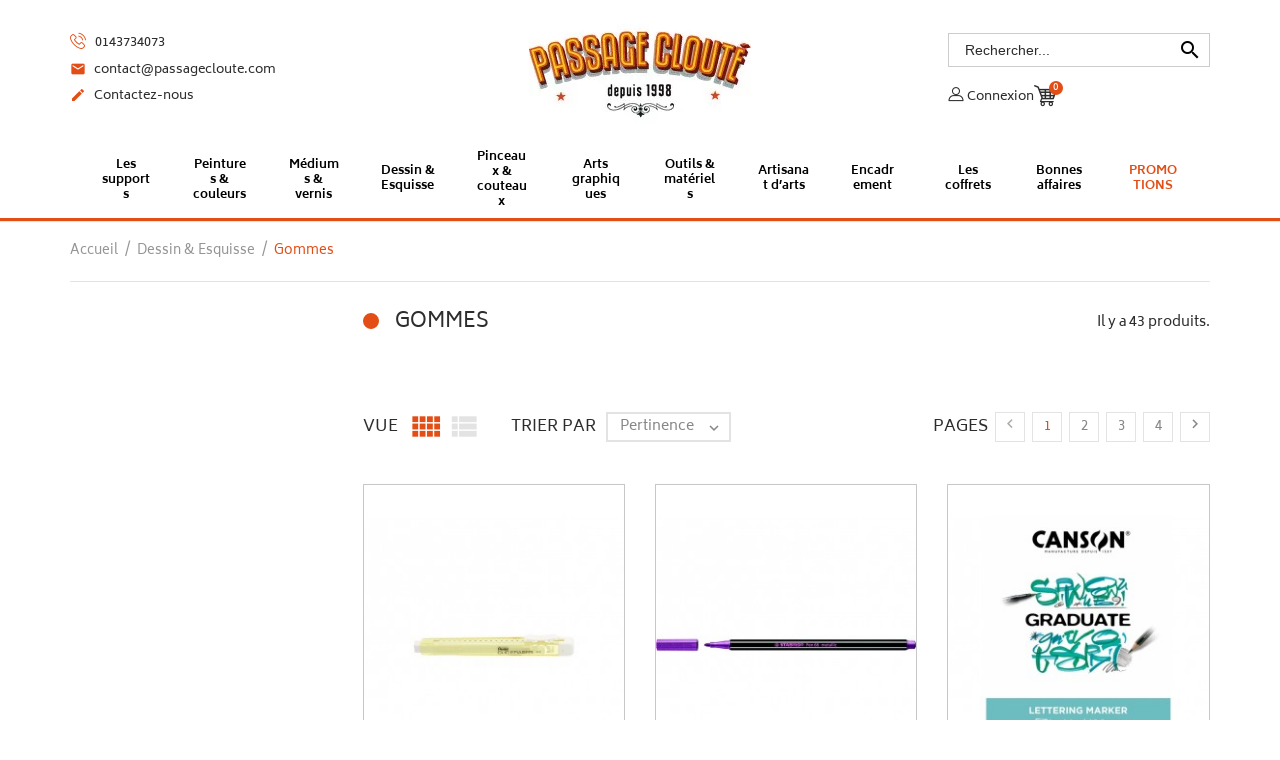

--- FILE ---
content_type: text/html; charset=utf-8
request_url: https://passagecloute.com/294-gommes
body_size: 25790
content:
<!doctype html>
<html lang="fr">

  <head>
    
      
  <meta charset="utf-8">


  <meta http-equiv="x-ua-compatible" content="ie=edge">



  <title>Gommes</title>
  <meta name="description" content="Achetez en ligne votre gomme de qualité pour un excellent résultat d&#039;effaçage.  Vous trouverez notre vaste sélection au meilleur prix vos Accessoires scolaires.">
  <meta name="keywords" content="gommes,gomme savonnette,gomme scolaire,gommes scolaire">
        <link rel="canonical" href="https://passagecloute.com/294-gommes">
    
                  <link rel="alternate" href="https://passagecloute.com/294-gommes" hreflang="fr">
        



  <meta name="viewport" content="width=device-width, initial-scale=1.0, maximum-scale=1.0, user-scalable=0">



  <link rel="icon" type="image/vnd.microsoft.icon" href="/img/favicon.ico?1619735627">
  <link rel="shortcut icon" type="image/x-icon" href="/img/favicon.ico?1619735627">



    <link rel="stylesheet" href="https://passagecloute.com/themes/interior_th/assets/cache/theme-022f01395.css" type="text/css" media="all">




  

  <script type="text/javascript">
        var PAYPLUG_DOMAIN = "https:\/\/secure.payplug.com";
        var displaycombinations_token = "58546d9d0b0d0d07dea72abcb9380ec8";
        var geodisSetCarrierUrl = "https:\/\/passagecloute.com\/module\/geodis\/setCarrier";
        var geodisToken = "6615f6f77d4ef25d64245b371a6e0354";
        var iqitmegamenu = {"sticky":"false","mobileType":"push","containerSelector":"#wrapper .container"};
        var is_sandbox_mode = false;
        var module_name = "payplug";
        var order_button_content = "Cr\u00e9er un devis";
        var payplug_ajax_url = "https:\/\/passagecloute.com\/module\/payplug\/ajax";
        var prestashop = {"cart":{"products":[],"totals":{"total":{"type":"total","label":"Total","amount":0,"value":"0,00\u00a0\u20ac"},"total_including_tax":{"type":"total","label":"Total TTC","amount":0,"value":"0,00\u00a0\u20ac"},"total_excluding_tax":{"type":"total","label":"Total HT :","amount":0,"value":"0,00\u00a0\u20ac"}},"subtotals":{"products":{"type":"products","label":"Sous-total","amount":0,"value":"0,00\u00a0\u20ac"},"discounts":null,"shipping":{"type":"shipping","label":"Livraison","amount":0,"value":"Gratuit "},"tax":null},"products_count":0,"summary_string":"0 articles","vouchers":{"allowed":1,"added":[]},"discounts":[],"minimalPurchase":0,"minimalPurchaseRequired":""},"currency":{"name":"euro","iso_code":"EUR","iso_code_num":"978","sign":"\u20ac"},"customer":{"lastname":null,"firstname":null,"email":null,"birthday":null,"newsletter":null,"newsletter_date_add":null,"optin":null,"website":null,"company":null,"siret":null,"ape":null,"is_logged":false,"gender":{"type":null,"name":null},"addresses":[]},"language":{"name":"Fran\u00e7ais (French)","iso_code":"fr","locale":"fr-FR","language_code":"fr","is_rtl":"0","date_format_lite":"d\/m\/Y","date_format_full":"d\/m\/Y H:i:s","id":1},"page":{"title":"","canonical":"https:\/\/passagecloute.com\/294-gommes","meta":{"title":"Gommes","description":"Achetez en ligne votre gomme de qualit\u00e9 pour un excellent r\u00e9sultat d'effa\u00e7age.  Vous trouverez notre vaste s\u00e9lection au meilleur prix vos Accessoires scolaires.","keywords":"gommes,gomme savonnette,gomme scolaire,gommes scolaire","robots":"index"},"page_name":"category","body_classes":{"lang-fr":true,"lang-rtl":false,"country-FR":true,"currency-EUR":true,"layout-left-column":true,"page-category":true,"tax-display-enabled":true,"category-id-294":true,"category-Gommes":true,"category-id-parent-286":true,"category-depth-level-3":true},"admin_notifications":[]},"shop":{"name":"Passage Cloute","logo":"\/img\/passage-cloute-logo-1619735627.jpg","stores_icon":"\/img\/logo_stores.png","favicon":"\/img\/favicon.ico"},"urls":{"base_url":"https:\/\/passagecloute.com\/","current_url":"https:\/\/passagecloute.com\/294-gommes","shop_domain_url":"https:\/\/passagecloute.com","img_ps_url":"https:\/\/passagecloute.com\/img\/","img_cat_url":"https:\/\/passagecloute.com\/img\/c\/","img_lang_url":"https:\/\/passagecloute.com\/img\/l\/","img_prod_url":"https:\/\/passagecloute.com\/img\/p\/","img_manu_url":"https:\/\/passagecloute.com\/img\/m\/","img_sup_url":"https:\/\/passagecloute.com\/img\/su\/","img_ship_url":"https:\/\/passagecloute.com\/img\/s\/","img_store_url":"https:\/\/passagecloute.com\/img\/st\/","img_col_url":"https:\/\/passagecloute.com\/img\/co\/","img_url":"https:\/\/passagecloute.com\/themes\/interior_th\/assets\/img\/","css_url":"https:\/\/passagecloute.com\/themes\/interior_th\/assets\/css\/","js_url":"https:\/\/passagecloute.com\/themes\/interior_th\/assets\/js\/","pic_url":"https:\/\/passagecloute.com\/upload\/","pages":{"address":"https:\/\/passagecloute.com\/adresse","addresses":"https:\/\/passagecloute.com\/adresses","authentication":"https:\/\/passagecloute.com\/connexion","cart":"https:\/\/passagecloute.com\/panier","category":"https:\/\/passagecloute.com\/index.php?controller=category","cms":"https:\/\/passagecloute.com\/index.php?controller=cms","contact":"https:\/\/passagecloute.com\/nous-contacter","discount":"https:\/\/passagecloute.com\/reduction","guest_tracking":"https:\/\/passagecloute.com\/suivi-commande-invite","history":"https:\/\/passagecloute.com\/historique-commandes","identity":"https:\/\/passagecloute.com\/identite","index":"https:\/\/passagecloute.com\/","my_account":"https:\/\/passagecloute.com\/mon-compte","order_confirmation":"https:\/\/passagecloute.com\/confirmation-commande","order_detail":"https:\/\/passagecloute.com\/index.php?controller=order-detail","order_follow":"https:\/\/passagecloute.com\/suivi-commande","order":"https:\/\/passagecloute.com\/commande","order_return":"https:\/\/passagecloute.com\/index.php?controller=order-return","order_slip":"https:\/\/passagecloute.com\/avoirs","pagenotfound":"https:\/\/passagecloute.com\/page-introuvable","password":"https:\/\/passagecloute.com\/recuperation-mot-de-passe","pdf_invoice":"https:\/\/passagecloute.com\/index.php?controller=pdf-invoice","pdf_order_return":"https:\/\/passagecloute.com\/index.php?controller=pdf-order-return","pdf_order_slip":"https:\/\/passagecloute.com\/index.php?controller=pdf-order-slip","prices_drop":"https:\/\/passagecloute.com\/promotions","product":"https:\/\/passagecloute.com\/index.php?controller=product","search":"https:\/\/passagecloute.com\/recherche","sitemap":"https:\/\/passagecloute.com\/sitemap","stores":"https:\/\/passagecloute.com\/magasins","supplier":"https:\/\/passagecloute.com\/fournisseur","register":"https:\/\/passagecloute.com\/connexion?create_account=1","order_login":"https:\/\/passagecloute.com\/commande?login=1"},"alternative_langs":{"fr":"https:\/\/passagecloute.com\/294-gommes"},"theme_assets":"\/themes\/interior_th\/assets\/","actions":{"logout":"https:\/\/passagecloute.com\/?mylogout="},"no_picture_image":{"bySize":{"small_default":{"url":"https:\/\/passagecloute.com\/img\/p\/fr-default-small_default.jpg","width":98,"height":98},"cart_default":{"url":"https:\/\/passagecloute.com\/img\/p\/fr-default-cart_default.jpg","width":125,"height":125},"home_default":{"url":"https:\/\/passagecloute.com\/img\/p\/fr-default-home_default.jpg","width":270,"height":340},"medium_default":{"url":"https:\/\/passagecloute.com\/img\/p\/fr-default-medium_default.jpg","width":452,"height":452},"large_default":{"url":"https:\/\/passagecloute.com\/img\/p\/fr-default-large_default.jpg","width":750,"height":750}},"small":{"url":"https:\/\/passagecloute.com\/img\/p\/fr-default-small_default.jpg","width":98,"height":98},"medium":{"url":"https:\/\/passagecloute.com\/img\/p\/fr-default-home_default.jpg","width":270,"height":340},"large":{"url":"https:\/\/passagecloute.com\/img\/p\/fr-default-large_default.jpg","width":750,"height":750},"legend":""}},"configuration":{"display_taxes_label":true,"is_catalog":false,"show_prices":true,"opt_in":{"partner":true},"quantity_discount":{"type":"discount","label":"Remise"},"voucher_enabled":1,"return_enabled":1},"field_required":[],"breadcrumb":{"links":[{"title":"Accueil","url":"https:\/\/passagecloute.com\/"},{"title":"Dessin & Esquisse","url":"https:\/\/passagecloute.com\/286-dessin-esquisse"},{"title":"Gommes","url":"https:\/\/passagecloute.com\/294-gommes"}],"count":3},"link":{"protocol_link":"https:\/\/","protocol_content":"https:\/\/"},"time":1769262538,"static_token":"8305c07844f64c4b6fbc69e66c9101cf","token":"3b9e8f6ac2bf9d2c7ba56df91062513f"};
        var psemailsubscription_subscription = "https:\/\/passagecloute.com\/module\/ps_emailsubscription\/subscription";
        var xprt_base_dir = "https:\/\/passagecloute.com\/";
        var page_name = "category";
  </script>
<script type="text/javascript">
     $('<img class="image_calendar" src="/img/socialmedias/LOGO_COURS_DES_PASSAGES.png">').insertBefore('#module-advancedeventbooking-calendar #content.page-content.card.card-block'); 
     </script>


  <style type="text/css">
	#ohmcartpopup-wrapper .header {
        background: #ff0010;
        color: #000000;
        border: 1px solid #ffffff;
    }

    #ohmcartpopup-wrapper .header .cart-arrow,
    #ohmcartpopup-wrapper .header .cart-icon {
        color: #000000;
    }

    #ohmcartpopup-wrapper .body {
        background: #ffffff;
        color: #000000;
                border: 1px solid #333333;
    }

    #ohmcartpopup-wrapper .body strong, #ohmcartpopup-wrapper .label{
        color: #000000;
    }

    .cart-product {
        border-bottom: 1px solid #000000;
    }

    .cart-product .cart-controls a i{
        color: #000000;
    }

    .cart-subtotals {
        border-bottom: 1px solid #000000;
    }

    .cart-url{
        border: 1px solid #000000;
        background: #000000;
        color: #ffffff;
    }
	#ohmcartpopup-modal .modal-overlay{
        background: #000000;
        opacity: 0.5;
    }
	#ohmcartpopup-modal .modal-dialog{
        border: 1px solid #000000;
	}
	#ohmcartpopup-modal .modal-dialog .modal-content{
        background: #ffffff;
	}

	#ohmcartpopup-modal .modal-dialog p,
	#ohmcartpopup-modal .modal-dialog h4,
	#ohmcartpopup-modal .modal-dialog h2{
        color: #000000;
	}

	#ohmcartpopup-modal .modal-dialog .btn{
        color: #000000;
        background: #ffffff;
	}

	#ohmcartpopup-modal .modal-header{
	    border-bottom: 1px solid #333333;
	}
	#ohmcartpopup-modal .modal-footer{
	    border-top: 1px solid#333333;
	}
</style>

<style type="text/css">

#ohmcartpopup-wrapper .header{
background: #ff0010;
    padding: .35rem;
    margin-left: .5375rem;
    text-align: center;
    white-space: nowrap;
    margin-top: 4px;
    font-size: 0.9rem;
    color: #fff;
border: none;
width: 130px;
}

#ohmcartpopup-wrapper .header:hover{
 background-color: #848482;
    cursor: pointer;
}
#ohmcartpopup-wrapper .header .cart-icon i,
#ohmcartpopup-wrapper .header .cart-arrow i{
color :#fff;
}
</style>

<script type="text/javascript">
    var modalohmcart = 0;
</script><script type="text/javascript">
			function zoomspe(id)
		{ 
			$("#img_id_combi_" + id).elevateZoom({ 
				zoomWindowPosition: 2,
				"z-index": 999,
				easing : true,
				zoomWindowWidth:449,
				zoomWindowHeight:449
				});
		}
	
	function produit_to_cart_ajax_off(id_product, ipa, callerElement)
	{ 
		document.location = "https://passagecloute.com/panier?add=1&id_product=" + id_product + "&id_product_attribute=" + ipa + "&qty=" + document.getElementById('qty_' + ipa).value;
	}
</script>  <script async src="https://www.googletagmanager.com/gtag/js?id=G-0VBL18GTSF"></script>
  <script>
    window.dataLayer = window.dataLayer || [];
    function gtag(){dataLayer.push(arguments);}
    gtag('js', new Date());
    gtag(
      'config',
      'G-0VBL18GTSF',
      {
        'debug_mode':false
        , 'anonymize_ip': true                      }
    );
  </script>

 
                    <script>
                        var SD_CART_URL = '/modules/sarbacanedesktop/';
                        var SD_VALIDATE = 0;
                    </script>
                    <script src="/modules/sarbacanedesktop/views/js/cartupdate.js"></script><script type="text/javascript">
    var ets_crosssell_16 =0;
</script>




    
  </head>
  <body id="category" class="lang-fr country-fr currency-eur layout-left-column page-category tax-display-enabled category-id-294 category-gommes category-id-parent-286 category-depth-level-3 is-not-index">

    
      <div class="col-lg-6 links">
  <div class="row">
    </div>
</div>

    

    <main id="page" urls_pages_cart="https://passagecloute.com/panier" static_token="8305c07844f64c4b6fbc69e66c9101cf">
      
              

      <header id="header">
        
          
  <div class="header-banner">
    
  </div>



  <nav class="header-nav">
    <div class="container">
        <div class="row inner-wrapper">
          
          <div id="_desktop_user_info">
    <div class="header_user_info dropdown js-dropdown">
      <span class="expand-more header_user_info__toggle-btn font-profile" data-toggle="dropdown" aria-expanded="false">
      </span>
      <div class="dropdown-menu header_user_info__list" aria-labelledby="dLabel">
        <div>
                      <a
              href="https://passagecloute.com/mon-compte"
              title="Identifiez-vous"
              rel="nofollow"
            >
              <i class="font-profile"></i>
              <span>Connexion</span>
            </a>
                  </div>
      </div>
  </div>
</div>
<!-- Block search module TOP -->
<div id="_desktop_search_bar">
    <div id="search_widget" class="search-bar search-widget dropdown js-dropdown" data-search-controller-url="//passagecloute.com/recherche">
        <span class="expand-more hidden-lg-up" data-toggle="dropdown" aria-expanded="false">
            <i class="material-icons search">&#xE8B6;</i>
        </span>
        <div class="dropdown-menu">
            <form class="search-bar__wrap" method="get" action="//passagecloute.com/recherche">
                <input type="hidden" name="controller" value="search">
                <input class="search-bar__text" type="text" name="s" value="" placeholder="Rechercher... " aria-label="Rechercher">
                <button class="search-bar__btn" type="submit">
                    <i class="material-icons search">&#xE8B6;</i>
                </button>
            </form>
        </div>
    </div>
</div>
<!-- /Block search module TOP -->
<div id="_desktop_cart">
  <input type="checkbox" id="toggle-cart" class="no-style">
  <div class="blockcart cart-preview inactive" data-refresh-url="//passagecloute.com/module/ps_shoppingcart/ajax">
    <label class="cart-header" for="toggle-cart">
        <div class="inner-wrapper">
            <i class="font-shopping-cart"></i>
            <span class="cart-products-count">0</span>
        </div>
    </label>
    <div class="body cart-hover-content">
         <ul class="cart-list">
                  </ul>
         <div class="cart-subtotals">
                          <div class="products">
                 <span class="value">0,00 €</span>
                 <span class="label">Sous-total</span>
             </div>
                          <div class="">
                 <span class="value"></span>
                 <span class="label"></span>
             </div>
                          <div class="shipping">
                 <span class="value">Gratuit </span>
                 <span class="label">Livraison</span>
             </div>
                          <div class="">
                 <span class="value"></span>
                 <span class="label"></span>
             </div>
                         <div class="cart-total">
                 <span class="value">0,00 €</span>
                 <span class="label">Total</span>
            </div>
         </div>
         <div class="cart-wishlist-action">
                          <a class="btn cart-wishlist-checkout" href="//passagecloute.com/panier?action=show">Commander</a>
         </div>
     </div>
  </div>
</div>


          <div class="hidden-lg-up mobile">
            <div id="menu-icon">
              <i class="material-icons d-inline">&#xE5D2;</i>
            </div>
            <div class="top-logo" id="_mobile_logo"></div>
                        <div id="_mobile_cart"></div>
                      </div>
        </div>
    </div>
  </nav>

<div class="mobile-nav hidden-lg-up">
          <div id="_mobile_currency_selector" class="toggle-link"></div>
              <div id="_mobile_language_selector" class="toggle-link"></div>
            <div id="_mobile_contact_link" class="toggle-link"></div>
            <div id="_mobile_search_bar" class="toggle-link"></div>
            <div id="_mobile_user_info" class="toggle-link"></div>
    </div>

  <div class="header-top">
    <div class="container">
       <div class="row inner-wrapper hidden-md-down">
       	<div class="col-md-3">
       		<div id="_desktop_contact_link">
    <div class="header__contact dropdown js-dropdown">
      <span class="expand-more font-phone-call hidden-lg-up" data-toggle="dropdown" aria-expanded="false">
      </span>
        <div class="dropdown-menu header__contact__list js-header__contact__list toogle_content">
            <div>
                                <a class="shop-phone header__contact__item" href="tel:0143734073" title="Contactez-nous">
                    <i class="font-phone-call"></i>
                    0143734073
                </a>
                                                                            <a class="header__contact__item" href="mailto:contact@passagecloute.com" target="_blank" title="Contactez-nous">
                            <i class="material-icons">&#xE0BE;</i>
                            contact@passagecloute.com
                        </a>
                                                     <a class="header__contact__item" href="https://passagecloute.com/nous-contacter" title="Contactez-nous">
                     <i class="material-icons">&#xE3C9;</i>
                     Contactez-nous
                 </a>
            </div>
        </div>
    </div>
</div>


       	</div>
        <div class="col-md-6 text-center" id="_desktop_logo">
          <a href="https://passagecloute.com/">
            <img class="logo img-responsive" src="/img/passage-cloute-logo-1619735627.jpg" alt="Passage Cloute">
          </a>
        </div>
        <div class="col-md-3">
        	<!-- Block search module TOP -->
<div id="_desktop_search_bar">
    <div id="search_widget" class="search-bar search-widget dropdown js-dropdown" data-search-controller-url="//passagecloute.com/recherche">
        <span class="expand-more hidden-lg-up" data-toggle="dropdown" aria-expanded="false">
            <i class="material-icons search">&#xE8B6;</i>
        </span>
        <div class="dropdown-menu">
            <form class="search-bar__wrap" method="get" action="//passagecloute.com/recherche">
                <input type="hidden" name="controller" value="search">
                <input class="search-bar__text" type="text" name="s" value="" placeholder="Rechercher... " aria-label="Rechercher">
                <button class="search-bar__btn" type="submit">
                    <i class="material-icons search">&#xE8B6;</i>
                </button>
            </form>
        </div>
    </div>
</div>
<!-- /Block search module TOP -->
<div id="_desktop_user_info">
    <div class="header_user_info dropdown js-dropdown">
      <span class="expand-more header_user_info__toggle-btn font-profile" data-toggle="dropdown" aria-expanded="false">
      </span>
      <div class="dropdown-menu header_user_info__list" aria-labelledby="dLabel">
        <div>
                      <a
              href="https://passagecloute.com/mon-compte"
              title="Identifiez-vous"
              rel="nofollow"
            >
              <i class="font-profile"></i>
              <span>Connexion</span>
            </a>
                  </div>
      </div>
  </div>
</div>
<div id="_desktop_cart">
  <input type="checkbox" id="toggle-cart" class="no-style">
  <div class="blockcart cart-preview inactive" data-refresh-url="//passagecloute.com/module/ps_shoppingcart/ajax">
    <label class="cart-header" for="toggle-cart">
        <div class="inner-wrapper">
            <i class="font-shopping-cart"></i>
            <span class="cart-products-count">0</span>
        </div>
    </label>
    <div class="body cart-hover-content">
         <ul class="cart-list">
                  </ul>
         <div class="cart-subtotals">
                          <div class="products">
                 <span class="value">0,00 €</span>
                 <span class="label">Sous-total</span>
             </div>
                          <div class="">
                 <span class="value"></span>
                 <span class="label"></span>
             </div>
                          <div class="shipping">
                 <span class="value">Gratuit </span>
                 <span class="label">Livraison</span>
             </div>
                          <div class="">
                 <span class="value"></span>
                 <span class="label"></span>
             </div>
                         <div class="cart-total">
                 <span class="value">0,00 €</span>
                 <span class="label">Total</span>
            </div>
         </div>
         <div class="cart-wishlist-action">
                          <a class="btn cart-wishlist-checkout" href="//passagecloute.com/panier?action=show">Commander</a>
         </div>
     </div>
  </div>
</div>

<div class="col-lg-6 links">
  <div class="row">
    </div>
</div>

        </div>
      </div>
      <div id="mobile_top_menu_wrapper" class="row hidden-lg-up">
        <div id="_mobile_link_block"></div>
        <div class="js-top-menu mobile" id="_mobile_top_menu"></div>
      </div>
    </div>
  </div>
  	<div class="container-iqit-menu">
	<div  class="iqitmegamenu-wrapper cbp-hor-width-0 iqitmegamenu-all clearfix">
		<div id="iqitmegamenu-horizontal" class="iqitmegamenu  cbp-nosticky " role="navigation">
			<div class="container">

								
				<nav id="cbp-hrmenu" class="cbp-hrmenu cbp-horizontal cbp-hrsub-narrow   cbp-fade-slide-bottom  cbp-arrowed  cbp-submenu-notarrowed  cbp-submenu-notarrowed  ">
					<ul>
												<li id="cbp-hrmenu-tab-4" class="cbp-hrmenu-tab cbp-hrmenu-tab-4  cbp-has-submeu">
	<a href="https://passagecloute.com/12-les-supports" >

								<span class="cbp-tab-title">								Les supports</span> <i class="fa fa-angle-down cbp-submenu-aindicator"></i>														</a>
														<div class="cbp-hrsub col-xs-12">
																<div class="cbp-hrsub-inner">
																		
																																	



<div class="row menu_row menu-element  first_rows menu-element-id-1">
                

                                                



    <div class="col-xs-3 cbp-menu-column cbp-menu-element menu-element-id-2 ">
        <div class="cbp-menu-column-inner">
                        
                
                
                    
                                                    <div class="row cbp-categories-row">
                                                                                                            <div class="col-xs-12">
                                            <div class="cbp-category-link-w"><a href="https://passagecloute.com/13-les-chassis"
                                                                                class="cbp-column-title cbp-category-title">Les châssis</a>
                                                                                                                                                    
    <ul class="cbp-links cbp-category-tree"><li ><div class="cbp-category-link-w"><a href="https://passagecloute.com/14-les-chassis-nus">Les châssis nus</a></div></li><li ><div class="cbp-category-link-w"><a href="https://passagecloute.com/15-les-chassis-en-polyesterpolycoton">Les châssis en polyester/polycoton</a></div></li><li ><div class="cbp-category-link-w"><a href="https://passagecloute.com/16-les-chassis-coton">Les châssis coton</a></div></li><li ><div class="cbp-category-link-w"><a href="https://passagecloute.com/17-les-chassis-lin">Les châssis lin</a></div></li><li ><div class="cbp-category-link-w"><a href="https://passagecloute.com/820-accessoires">Accessoires</a></div></li></ul>

                                                                                            </div>
                                        </div>
                                                                                                                                                <div class="col-xs-12">
                                            <div class="cbp-category-link-w"><a href="https://passagecloute.com/18-toile-a-peindre-brute-et-enduite"
                                                                                class="cbp-column-title cbp-category-title">Toile à peindre brute et enduite</a>
                                                                                                                                                    
    <ul class="cbp-links cbp-category-tree"><li ><div class="cbp-category-link-w"><a href="https://passagecloute.com/19-toile-coton-au-metre-et-en-rouleaux">Toile coton au mètre et en rouleaux</a></div></li><li ><div class="cbp-category-link-w"><a href="https://passagecloute.com/20-toile-polyester-au-metre-et-en-rouleaux">Toile polyester au mètre et en rouleaux</a></div></li><li ><div class="cbp-category-link-w"><a href="https://passagecloute.com/848-toile-lin-au-metre-et-en-rouleaux">Toile lin au mètre et en rouleaux</a></div></li><li ><div class="cbp-category-link-w"><a href="https://passagecloute.com/968-toile-polycoton-au-metre-et-en-rouleaux">Toile polycoton au mètre et en rouleaux</a></div></li></ul>

                                                                                            </div>
                                        </div>
                                                                                                                                                <div class="col-xs-12">
                                            <div class="cbp-category-link-w"><a href="https://passagecloute.com/22-les-cartons-a-peindre"
                                                                                class="cbp-column-title cbp-category-title">Les cartons à peindre</a>
                                                                                                                                            </div>
                                        </div>
                                                                                                                                                <div class="col-xs-12">
                                            <div class="cbp-category-link-w"><a href="https://passagecloute.com/23-les-supports-bois-a-peindre"
                                                                                class="cbp-column-title cbp-category-title">Les supports bois à peindre</a>
                                                                                                                                            </div>
                                        </div>
                                                                                                                                                <div class="col-xs-12">
                                            <div class="cbp-category-link-w"><a href="https://passagecloute.com/28-cartons"
                                                                                class="cbp-column-title cbp-category-title">Cartons</a>
                                                                                                                                                    
    <ul class="cbp-links cbp-category-tree"><li ><div class="cbp-category-link-w"><a href="https://passagecloute.com/31-cartons-mousse-et-plume">Cartons mousse et plume</a></div></li></ul>

                                                                                            </div>
                                        </div>
                                                                                                </div>
                                            
                
            

            
            </div>    </div>
                                    



    <div class="col-xs-3 cbp-menu-column cbp-menu-element menu-element-id-18 ">
        <div class="cbp-menu-column-inner">
                        
                
                
                    
                                                    <div class="row cbp-categories-row">
                                                                                                            <div class="col-xs-12">
                                            <div class="cbp-category-link-w"><a href="https://passagecloute.com/32-papiers-peinture"
                                                                                class="cbp-column-title cbp-category-title">Papiers peinture</a>
                                                                                                                                                    
    <ul class="cbp-links cbp-category-tree"><li ><div class="cbp-category-link-w"><a href="https://passagecloute.com/33-papiers-huile">Papiers huile</a></div></li><li ><div class="cbp-category-link-w"><a href="https://passagecloute.com/34-papiers-acrylique">Papiers acrylique</a></div></li><li ><div class="cbp-category-link-w"><a href="https://passagecloute.com/35-papiers-multi-techniques">Papiers multi-techniques</a></div></li></ul>

                                                                                            </div>
                                        </div>
                                                                                                                                                <div class="col-xs-12">
                                            <div class="cbp-category-link-w"><a href="https://passagecloute.com/36-papiers-aquarelles"
                                                                                class="cbp-column-title cbp-category-title">Papiers aquarelles</a>
                                                                                                                                                    
    <ul class="cbp-links cbp-category-tree"><li ><div class="cbp-category-link-w"><a href="https://passagecloute.com/717-arches">Arches</a></div></li><li ><div class="cbp-category-link-w"><a href="https://passagecloute.com/720-canson">Canson</a></div></li><li ><div class="cbp-category-link-w"><a href="https://passagecloute.com/725-clairefontaine">Clairefontaine</a></div></li><li ><div class="cbp-category-link-w"><a href="https://passagecloute.com/775-hahnemuhle">Hahnemuhle</a></div></li><li ><div class="cbp-category-link-w"><a href="https://passagecloute.com/774-carnet-de-voyage">Carnet de voyage</a></div></li></ul>

                                                                                            </div>
                                        </div>
                                                                                                                                                <div class="col-xs-12">
                                            <div class="cbp-category-link-w"><a href="https://passagecloute.com/759-papiers-couleurs"
                                                                                class="cbp-column-title cbp-category-title">Papiers couleurs</a>
                                                                                                                                                    
    <ul class="cbp-links cbp-category-tree"><li ><div class="cbp-category-link-w"><a href="https://passagecloute.com/791-clairefontaine">Clairefontaine</a></div></li><li ><div class="cbp-category-link-w"><a href="https://passagecloute.com/868-esprit-papier">Esprit Papier</a></div></li></ul>

                                                                                            </div>
                                        </div>
                                                                                                </div>
                                            
                
            

            
            </div>    </div>
                                    



    <div class="col-xs-3 cbp-menu-column cbp-menu-element menu-element-id-19 ">
        <div class="cbp-menu-column-inner">
                        
                
                
                    
                                                    <div class="row cbp-categories-row">
                                                                                                            <div class="col-xs-12">
                                            <div class="cbp-category-link-w"><a href="https://passagecloute.com/42-papiers-arts-graphiques"
                                                                                class="cbp-column-title cbp-category-title">Papiers arts graphiques</a>
                                                                                                                                                    
    <ul class="cbp-links cbp-category-tree"><li ><div class="cbp-category-link-w"><a href="https://passagecloute.com/43-papiers-calque">Papiers calque</a></div></li><li ><div class="cbp-category-link-w"><a href="https://passagecloute.com/44-papiers-kraft">Papiers kraft</a></div></li><li ><div class="cbp-category-link-w"><a href="https://passagecloute.com/45-papiers-bristol">Papiers bristol</a></div></li><li ><div class="cbp-category-link-w"><a href="https://passagecloute.com/46-papiers-layout">Papiers layout</a></div></li><li ><div class="cbp-category-link-w"><a href="https://passagecloute.com/735-papiers-buvard">Papiers buvard</a></div></li><li ><div class="cbp-category-link-w"><a href="https://passagecloute.com/716-papiers-lavis-techniques">Papiers lavis techniques</a></div></li><li ><div class="cbp-category-link-w"><a href="https://passagecloute.com/48-papiers-carbone">Papiers carbone</a></div></li><li ><div class="cbp-category-link-w"><a href="https://passagecloute.com/49-acetaterhodoid">Acétate/Rhodoïd</a></div></li><li ><div class="cbp-category-link-w"><a href="https://passagecloute.com/647-papiers-manga-illustration-et-bd">Papiers Manga, illustration et BD</a></div></li><li ><div class="cbp-category-link-w"><a href="https://passagecloute.com/757-papiers-millimetre">Papiers millimétré</a></div></li></ul>

                                                                                            </div>
                                        </div>
                                                                                                                                                <div class="col-xs-12">
                                            <div class="cbp-category-link-w"><a href="https://passagecloute.com/752-papiers-pastel"
                                                                                class="cbp-column-title cbp-category-title">Papiers pastel</a>
                                                                                                                                                    
    <ul class="cbp-links cbp-category-tree"><li ><div class="cbp-category-link-w"><a href="https://passagecloute.com/784-clairefontaine">Clairefontaine</a></div></li><li ><div class="cbp-category-link-w"><a href="https://passagecloute.com/787-sennelier">Sennelier</a></div></li><li ><div class="cbp-category-link-w"><a href="https://passagecloute.com/863-moulin-du-coq">Moulin du Coq</a></div></li></ul>

                                                                                            </div>
                                        </div>
                                                                                                </div>
                                            
                
            

            
            </div>    </div>
                                    



    <div class="col-xs-3 cbp-menu-column cbp-menu-element menu-element-id-20 ">
        <div class="cbp-menu-column-inner">
                        
                
                
                    
                                                    <div class="row cbp-categories-row">
                                                                                                            <div class="col-xs-12">
                                            <div class="cbp-category-link-w"><a href="https://passagecloute.com/736-papiers-croquis-dessin-et-esquisse"
                                                                                class="cbp-column-title cbp-category-title">Papiers croquis, dessin et esquisse</a>
                                                                                                                                                    
    <ul class="cbp-links cbp-category-tree"><li ><div class="cbp-category-link-w"><a href="https://passagecloute.com/755-canson">Canson</a></div></li><li ><div class="cbp-category-link-w"><a href="https://passagecloute.com/748-clairefontaine">Clairefontaine</a></div></li><li ><div class="cbp-category-link-w"><a href="https://passagecloute.com/769-moulin-du-coq">Moulin du Coq</a></div></li><li ><div class="cbp-category-link-w"><a href="https://passagecloute.com/978-strathmore">Strathmore</a></div></li><li ><div class="cbp-category-link-w"><a href="https://passagecloute.com/877-sennelier">Sennelier</a></div></li></ul>

                                                                                            </div>
                                        </div>
                                                                                                                                                <div class="col-xs-12">
                                            <div class="cbp-category-link-w"><a href="https://passagecloute.com/50-papiers-speciaux"
                                                                                class="cbp-column-title cbp-category-title">Papiers spéciaux</a>
                                                                                                                                                    
    <ul class="cbp-links cbp-category-tree"><li ><div class="cbp-category-link-w"><a href="https://passagecloute.com/56-papiers-calligraphie">Papiers calligraphie</a></div></li><li ><div class="cbp-category-link-w"><a href="https://passagecloute.com/714-carte-a-gratter">Carte à gratter</a></div></li><li ><div class="cbp-category-link-w"><a href="https://passagecloute.com/869-papiers-de-conservation">Papiers de conservation</a></div></li></ul>

                                                                                            </div>
                                        </div>
                                                                                                </div>
                                            
                
            

            
            </div>    </div>
                            
                </div>
																							



<div class="row menu_row menu-element  first_rows menu-element-id-4">
                

            
                </div>
																							



<div class="row menu_row menu-element  first_rows menu-element-id-10">
                

            
                </div>
																					
																										</div>
							</div>
													</li>
												<li id="cbp-hrmenu-tab-5" class="cbp-hrmenu-tab cbp-hrmenu-tab-5  cbp-has-submeu">
	<a href="https://passagecloute.com/57-peintures-et-couleurs" >

								<span class="cbp-tab-title">								Peintures &amp; couleurs</span> <i class="fa fa-angle-down cbp-submenu-aindicator"></i>														</a>
														<div class="cbp-hrsub col-xs-12">
																<div class="cbp-hrsub-inner">
																		
																																	



<div class="row menu_row menu-element  first_rows menu-element-id-1">
                

                                                



    <div class="col-xs-3 cbp-menu-column cbp-menu-element menu-element-id-10 ">
        <div class="cbp-menu-column-inner">
                        
                
                
                    
                                                    <div class="row cbp-categories-row">
                                                                                                            <div class="col-xs-12">
                                            <div class="cbp-category-link-w"><a href="https://passagecloute.com/58-acrylique"
                                                                                class="cbp-column-title cbp-category-title">Acrylique</a>
                                                                                                                                                    
    <ul class="cbp-links cbp-category-tree"><li ><div class="cbp-category-link-w"><a href="https://passagecloute.com/996-blockx">BLOCKX </a></div></li><li ><div class="cbp-category-link-w"><a href="https://passagecloute.com/61-basics-liquitex">Basics Liquitex</a></div></li><li ><div class="cbp-category-link-w"><a href="https://passagecloute.com/67-heavy-body-de-liquitex">Heavy Body de Liquitex</a></div></li><li ><div class="cbp-category-link-w"><a href="https://passagecloute.com/68-soft-body-de-liquitex">Soft Body de Liquitex</a></div></li><li ><div class="cbp-category-link-w"><a href="https://passagecloute.com/72-lukas-pastos">Lukas Pastos</a></div></li><li ><div class="cbp-category-link-w"><a href="https://passagecloute.com/74-lukas-terzia">Lukas Terzia</a></div></li><li ><div class="cbp-category-link-w"><a href="https://passagecloute.com/73-lukas-studio">Lukas Studio</a></div></li><li ><div class="cbp-category-link-w"><a href="https://passagecloute.com/75-lascaux-studio">Lascaux Studio</a></div></li><li ><div class="cbp-category-link-w"><a href="https://passagecloute.com/586-system-3-daler-rowney">System 3 Daler Rowney</a></div></li><li ><div class="cbp-category-link-w"><a href="https://passagecloute.com/648-mat-pub-pebeo">Mat Pub Pébéo</a></div></li><li ><div class="cbp-category-link-w"><a href="https://passagecloute.com/649-flashe-lefranc-bourgeois">Flashe Lefranc &amp; Bourgeois</a></div></li><li ><div class="cbp-category-link-w"><a href="https://passagecloute.com/695-ara">ARA</a></div></li><li ><div class="cbp-category-link-w"><a href="https://passagecloute.com/1027-golden">GOLDEN</a></div></li><li ><div class="cbp-category-link-w"><a href="https://passagecloute.com/1028-sennelier">SENNELIER</a></div></li><li ><div class="cbp-category-link-w"><a href="https://passagecloute.com/1029-amsterdam">AMSTERDAM</a></div></li><li ><div class="cbp-category-link-w"><a href="https://passagecloute.com/1030-campus">CAMPUS</a></div></li></ul>

                                                                                            </div>
                                        </div>
                                                                                                </div>
                                            
                
            

            
            </div>    </div>
                                    



    <div class="col-xs-3 cbp-menu-column cbp-menu-element menu-element-id-5 ">
        <div class="cbp-menu-column-inner">
                        
                
                
                    
                                                    <div class="row cbp-categories-row">
                                                                                                            <div class="col-xs-12">
                                            <div class="cbp-category-link-w"><a href="https://passagecloute.com/76-peinture-aerosol"
                                                                                class="cbp-column-title cbp-category-title">Peinture aérosol</a>
                                                                                                                                                    
    <ul class="cbp-links cbp-category-tree"><li ><div class="cbp-category-link-w"><a href="https://passagecloute.com/800-montana-94">Montana 94</a></div></li><li ><div class="cbp-category-link-w"><a href="https://passagecloute.com/802-montana-water-based">Montana Water Based</a></div></li><li ><div class="cbp-category-link-w"><a href="https://passagecloute.com/803-accessoires">Accessoires</a></div></li></ul>

                                                                                            </div>
                                        </div>
                                                                                                                                                <div class="col-xs-12">
                                            <div class="cbp-category-link-w"><a href="https://passagecloute.com/83-huile"
                                                                                class="cbp-column-title cbp-category-title">Huile</a>
                                                                                                                                                    
    <ul class="cbp-links cbp-category-tree"><li ><div class="cbp-category-link-w"><a href="https://passagecloute.com/95-art-creation-talens">Art Création Talens</a></div></li><li ><div class="cbp-category-link-w"><a href="https://passagecloute.com/84-van-gogh-talens">Van Gogh Talens</a></div></li><li ><div class="cbp-category-link-w"><a href="https://passagecloute.com/86-extra-fine-sennelier">Extra-Fine Sennelier</a></div></li><li ><div class="cbp-category-link-w"><a href="https://passagecloute.com/88-rembrandt-talens">Rembrandt Talens</a></div></li><li ><div class="cbp-category-link-w"><a href="https://passagecloute.com/99-extra-fine-blockx">Extra-fine Blockx</a></div></li><li ><div class="cbp-category-link-w"><a href="https://passagecloute.com/85-xl-pebeo">XL Pébéo</a></div></li><li ><div class="cbp-category-link-w"><a href="https://passagecloute.com/89-oil-stick-sennelier">Oil Stick Sennelier</a></div></li><li ><div class="cbp-category-link-w"><a href="https://passagecloute.com/90-artisti-maimeri">Artisti Maimeri</a></div></li><li ><div class="cbp-category-link-w"><a href="https://passagecloute.com/91-georgian-daler-rowney">Georgian Daler Rowney</a></div></li><li ><div class="cbp-category-link-w"><a href="https://passagecloute.com/637-restauro-maimeri">Restauro Maimeri</a></div></li><li ><div class="cbp-category-link-w"><a href="https://passagecloute.com/98-old-holland">Old Holland</a></div></li><li ><div class="cbp-category-link-w"><a href="https://passagecloute.com/100-lukas-studio">Lukas Studio</a></div></li><li ><div class="cbp-category-link-w"><a href="https://passagecloute.com/1032-sennelier">SENNELIER</a></div></li></ul>

                                                                                            </div>
                                        </div>
                                                                                                </div>
                                            
                
            

            
            </div>    </div>
                                    



    <div class="col-xs-3 cbp-menu-column cbp-menu-element menu-element-id-8 ">
        <div class="cbp-menu-column-inner">
                        
                
                
                    
                                                    <div class="row cbp-categories-row">
                                                                                                            <div class="col-xs-12">
                                            <div class="cbp-category-link-w"><a href="https://passagecloute.com/105-huile-a-leau"
                                                                                class="cbp-column-title cbp-category-title">Huile à l’eau</a>
                                                                                                                                                    
    <ul class="cbp-links cbp-category-tree"><li ><div class="cbp-category-link-w"><a href="https://passagecloute.com/106-cobra-talens">Cobra Talens</a></div></li></ul>

                                                                                            </div>
                                        </div>
                                                                                                                                                <div class="col-xs-12">
                                            <div class="cbp-category-link-w"><a href="https://passagecloute.com/107-pigments"
                                                                                class="cbp-column-title cbp-category-title">Pigments</a>
                                                                                                                                                    
    <ul class="cbp-links cbp-category-tree"><li ><div class="cbp-category-link-w"><a href="https://passagecloute.com/109-pigments-sennelier">Pigments Sennelier</a></div></li><li ><div class="cbp-category-link-w"><a href="https://passagecloute.com/997-blockx">BLOCKX</a></div></li><li ><div class="cbp-category-link-w"><a href="https://passagecloute.com/710-pigments-old-holland">Pigments Old Holland</a></div></li><li ><div class="cbp-category-link-w"><a href="https://passagecloute.com/923-pigments-chauvin">Pigments Chauvin</a></div></li><li ><div class="cbp-category-link-w"><a href="https://passagecloute.com/108-additifs-et-liants-pour-pigments">Additifs et liants pour pigments</a></div></li><li ><div class="cbp-category-link-w"><a href="https://passagecloute.com/601-accessoires">Accessoires</a></div></li></ul>

                                                                                            </div>
                                        </div>
                                                                                                                                                <div class="col-xs-12">
                                            <div class="cbp-category-link-w"><a href="https://passagecloute.com/111-aquarelle"
                                                                                class="cbp-column-title cbp-category-title">Aquarelle</a>
                                                                                                                                                    
    <ul class="cbp-links cbp-category-tree"><li ><div class="cbp-category-link-w"><a href="https://passagecloute.com/112-artist-winsor-newton">Artist Winsor &amp; Newton</a></div></li><li ><div class="cbp-category-link-w"><a href="https://passagecloute.com/117-van-gogh">Van Gogh</a></div></li><li ><div class="cbp-category-link-w"><a href="https://passagecloute.com/119-1862-lukas">1862 Lukas</a></div></li><li ><div class="cbp-category-link-w"><a href="https://passagecloute.com/120-extra-fine-blockx">Extra-Fine Blockx</a></div></li><li ><div class="cbp-category-link-w"><a href="https://passagecloute.com/121-extra-fine-old-holland">Extra-Fine Old Holland</a></div></li><li ><div class="cbp-category-link-w"><a href="https://passagecloute.com/907-aquadrop-schmincke">Aquadrop Schmincke</a></div></li><li ><div class="cbp-category-link-w"><a href="https://passagecloute.com/953-inktense-derwent">Inktense Derwent</a></div></li><li ><div class="cbp-category-link-w"><a href="https://passagecloute.com/972-white-nights">White Nights</a></div></li><li ><div class="cbp-category-link-w"><a href="https://passagecloute.com/916-boite-d-aquarelle">Boite d&#039;Aquarelle</a></div></li><li ><div class="cbp-category-link-w"><a href="https://passagecloute.com/1033-sennelier">SENNELIER</a></div></li></ul>

                                                                                            </div>
                                        </div>
                                                                                                </div>
                                            
                
            

            
            </div>    </div>
                                    



    <div class="col-xs-3 cbp-menu-column cbp-menu-element menu-element-id-11 ">
        <div class="cbp-menu-column-inner">
                        
                
                
                    
                                                    <div class="row cbp-categories-row">
                                                                                                            <div class="col-xs-12">
                                            <div class="cbp-category-link-w"><a href="https://passagecloute.com/122-gouache"
                                                                                class="cbp-column-title cbp-category-title">Gouache</a>
                                                                                                                                                    
    <ul class="cbp-links cbp-category-tree"><li ><div class="cbp-category-link-w"><a href="https://passagecloute.com/1015-gouache-extra-fine">Gouache Extra-Fine</a></div></li><li ><div class="cbp-category-link-w"><a href="https://passagecloute.com/1014-gouache-scolaire">Gouache Scolaire</a></div></li></ul>

                                                                                            </div>
                                        </div>
                                                                                                                                                                                                                                                                                                            </div>
                                            
                
            

            
            </div>    </div>
                            
                </div>
																							



<div class="row menu_row menu-element  first_rows menu-element-id-7">
                

            
                </div>
																					
																										</div>
							</div>
													</li>
												<li id="cbp-hrmenu-tab-6" class="cbp-hrmenu-tab cbp-hrmenu-tab-6  cbp-has-submeu">
	<a href="https://passagecloute.com/142-mediums-vernis" >

								<span class="cbp-tab-title">								Médiums &amp; vernis</span> <i class="fa fa-angle-down cbp-submenu-aindicator"></i>														</a>
														<div class="cbp-hrsub col-xs-12">
																<div class="cbp-hrsub-inner">
																		
																																	



<div class="row menu_row menu-element  first_rows menu-element-id-1">
                

                                                



    <div class="col-xs-3 cbp-menu-column cbp-menu-element menu-element-id-2 ">
        <div class="cbp-menu-column-inner">
                        
                
                
                    
                                                    <div class="row cbp-categories-row">
                                                                                                            <div class="col-xs-12">
                                            <div class="cbp-category-link-w"><a href="https://passagecloute.com/143-apprets-et-fond"
                                                                                class="cbp-column-title cbp-category-title">Apprêts et fond</a>
                                                                                                                                                    
    <ul class="cbp-links cbp-category-tree"><li ><div class="cbp-category-link-w"><a href="https://passagecloute.com/146-gesso-enduits-et-encollages">Gesso, enduits et encollages</a></div></li><li ><div class="cbp-category-link-w"><a href="https://passagecloute.com/147-liants">Liants</a></div></li></ul>

                                                                                            </div>
                                        </div>
                                                                                                                                                <div class="col-xs-12">
                                            <div class="cbp-category-link-w"><a href="https://passagecloute.com/149-peinture-a-l-huile"
                                                                                class="cbp-column-title cbp-category-title">Peinture à l&#039;huile</a>
                                                                                                                                                    
    <ul class="cbp-links cbp-category-tree"><li ><div class="cbp-category-link-w"><a href="https://passagecloute.com/150-mediums">Médiums</a></div></li><li ><div class="cbp-category-link-w"><a href="https://passagecloute.com/854-essences">Essences</a></div></li><li ><div class="cbp-category-link-w"><a href="https://passagecloute.com/855-siccatifs">Siccatifs</a></div></li></ul>

                                                                                            </div>
                                        </div>
                                                                                                </div>
                                            
                
            

            
            </div>    </div>
                                    



    <div class="col-xs-3 cbp-menu-column cbp-menu-element menu-element-id-5 ">
        <div class="cbp-menu-column-inner">
                        
                
                
                    
                                                    <div class="row cbp-categories-row">
                                                                                                            <div class="col-xs-12">
                                            <div class="cbp-category-link-w"><a href="https://passagecloute.com/155-peinture-aquarelle"
                                                                                class="cbp-column-title cbp-category-title">Peinture aquarelle</a>
                                                                                                                                                    
    <ul class="cbp-links cbp-category-tree"><li ><div class="cbp-category-link-w"><a href="https://passagecloute.com/600-mediums">Médiums</a></div></li><li ><div class="cbp-category-link-w"><a href="https://passagecloute.com/856-liquide-de-masquage">Liquide de masquage</a></div></li></ul>

                                                                                            </div>
                                        </div>
                                                                                                                                                <div class="col-xs-12">
                                            <div class="cbp-category-link-w"><a href="https://passagecloute.com/160-peinture-acrylique"
                                                                                class="cbp-column-title cbp-category-title">Peinture acrylique</a>
                                                                                                                                                    
    <ul class="cbp-links cbp-category-tree"><li ><div class="cbp-category-link-w"><a href="https://passagecloute.com/161-mediums-fluides">Médiums fluides</a></div></li><li ><div class="cbp-category-link-w"><a href="https://passagecloute.com/162-gels-et-mortiers">Gels et mortiers</a></div></li><li ><div class="cbp-category-link-w"><a href="https://passagecloute.com/652-mediums-gels">Médiums gels</a></div></li><li ><div class="cbp-category-link-w"><a href="https://passagecloute.com/796-auxiliaires-divers">Auxiliaires divers</a></div></li></ul>

                                                                                            </div>
                                        </div>
                                                                                                                                                <div class="col-xs-12">
                                            <div class="cbp-category-link-w"><a href="https://passagecloute.com/625-peinture-gouache"
                                                                                class="cbp-column-title cbp-category-title">Peinture gouache</a>
                                                                                                                                                    
    <ul class="cbp-links cbp-category-tree"><li ><div class="cbp-category-link-w"><a href="https://passagecloute.com/626-mediums-gouache">Médiums gouache</a></div></li></ul>

                                                                                            </div>
                                        </div>
                                                                                                </div>
                                            
                
            

            
            </div>    </div>
                                    



    <div class="col-xs-3 cbp-menu-column cbp-menu-element menu-element-id-6 ">
        <div class="cbp-menu-column-inner">
                        
                
                
                    
                                                    <div class="row cbp-categories-row">
                                                                                                            <div class="col-xs-12">
                                            <div class="cbp-category-link-w"><a href="https://passagecloute.com/164-vernis"
                                                                                class="cbp-column-title cbp-category-title">Vernis</a>
                                                                                                                                                    
    <ul class="cbp-links cbp-category-tree"><li ><div class="cbp-category-link-w"><a href="https://passagecloute.com/167-vernis-mixtes">Vernis mixtes</a></div></li><li ><div class="cbp-category-link-w"><a href="https://passagecloute.com/168-vernis-peinture-a-lhuile">Vernis peinture à l’huile</a></div></li><li ><div class="cbp-category-link-w"><a href="https://passagecloute.com/169-vernis-peinture-acrylique">Vernis peinture acrylique</a></div></li><li ><div class="cbp-category-link-w"><a href="https://passagecloute.com/798-vernis-gouache-aquarelle-et-pastel">Vernis gouache, aquarelle et pastel</a></div></li></ul>

                                                                                            </div>
                                        </div>
                                                                                                                                                <div class="col-xs-12">
                                            <div class="cbp-category-link-w"><a href="https://passagecloute.com/171-fixatif"
                                                                                class="cbp-column-title cbp-category-title">Fixatif</a>
                                                                                                                                                    
    <ul class="cbp-links cbp-category-tree"><li ><div class="cbp-category-link-w"><a href="https://passagecloute.com/172-fixatif-liquide">Fixatif liquide</a></div></li><li ><div class="cbp-category-link-w"><a href="https://passagecloute.com/173-fixatif-en-aerosol">Fixatif en aérosol</a></div></li></ul>

                                                                                            </div>
                                        </div>
                                                                                                </div>
                                            
                
            

            
            </div>    </div>
                                    



    <div class="col-xs-3 cbp-menu-column cbp-menu-element menu-element-id-9 ">
        <div class="cbp-menu-column-inner">
                        
                
                
                    
                
            

            
            </div>    </div>
                            
                </div>
																					
																										</div>
							</div>
													</li>
												<li id="cbp-hrmenu-tab-9" class="cbp-hrmenu-tab cbp-hrmenu-tab-9  cbp-has-submeu">
	<a href="https://passagecloute.com/286-dessin-esquisse" >

								<span class="cbp-tab-title">								Dessin &amp; Esquisse</span> <i class="fa fa-angle-down cbp-submenu-aindicator"></i>														</a>
														<div class="cbp-hrsub col-xs-12">
																<div class="cbp-hrsub-inner">
																		
																																	



<div class="row menu_row menu-element  first_rows menu-element-id-1">
                

                                                



    <div class="col-xs-3 cbp-menu-column cbp-menu-element menu-element-id-2 ">
        <div class="cbp-menu-column-inner">
                        
                
                
                    
                                                    <div class="row cbp-categories-row">
                                                                                                            <div class="col-xs-12">
                                            <div class="cbp-category-link-w"><a href="https://passagecloute.com/293-tailles-crayons"
                                                                                class="cbp-column-title cbp-category-title">Tailles crayons</a>
                                                                                                                                            </div>
                                        </div>
                                                                                                                                                <div class="col-xs-12">
                                            <div class="cbp-category-link-w"><a href="https://passagecloute.com/294-gommes"
                                                                                class="cbp-column-title cbp-category-title">Gommes</a>
                                                                                                                                            </div>
                                        </div>
                                                                                                                                                <div class="col-xs-12">
                                            <div class="cbp-category-link-w"><a href="https://passagecloute.com/295-poudres-graphite-et-poudres-fusain"
                                                                                class="cbp-column-title cbp-category-title">Poudres graphite et poudres fusain</a>
                                                                                                                                            </div>
                                        </div>
                                                                                                                                                                                                                    <div class="col-xs-12">
                                            <div class="cbp-category-link-w"><a href="https://passagecloute.com/297-pastels-tendres"
                                                                                class="cbp-column-title cbp-category-title">Pastels tendres</a>
                                                                                                                                                    
    <ul class="cbp-links cbp-category-tree"><li ><div class="cbp-category-link-w"><a href="https://passagecloute.com/1003-blockx">Blockx</a></div></li><li ><div class="cbp-category-link-w"><a href="https://passagecloute.com/1004-sennelier">Sennelier</a></div></li><li ><div class="cbp-category-link-w"><a href="https://passagecloute.com/1005-rembrandt">Rembrandt</a></div></li><li ><div class="cbp-category-link-w"><a href="https://passagecloute.com/1006-schmincke">Schmincke</a></div></li></ul>

                                                                                            </div>
                                        </div>
                                                                                                                                                <div class="col-xs-12">
                                            <div class="cbp-category-link-w"><a href="https://passagecloute.com/304-pastels-a-l-huile"
                                                                                class="cbp-column-title cbp-category-title">Pastels à l&#039;huile</a>
                                                                                                                                            </div>
                                        </div>
                                                                                                </div>
                                            
                
            

            
            </div>    </div>
                                    



    <div class="col-xs-3 cbp-menu-column cbp-menu-element menu-element-id-3 ">
        <div class="cbp-menu-column-inner">
                        
                
                
                    
                                                    <div class="row cbp-categories-row">
                                                                                                            <div class="col-xs-12">
                                            <div class="cbp-category-link-w"><a href="https://passagecloute.com/311-crayons-de-couleur"
                                                                                class="cbp-column-title cbp-category-title">Crayons de couleur</a>
                                                                                                                                                    
    <ul class="cbp-links cbp-category-tree"><li ><div class="cbp-category-link-w"><a href="https://passagecloute.com/312-polychromos-faber-castell">Polychromos Faber Castell</a></div></li><li ><div class="cbp-category-link-w"><a href="https://passagecloute.com/313-goldfaber">Goldfaber</a></div></li><li ><div class="cbp-category-link-w"><a href="https://passagecloute.com/1013-black-edition-faber-castell">Black Edition Faber Castell</a></div></li><li ><div class="cbp-category-link-w"><a href="https://passagecloute.com/317-luminance-caran-d-ache">Luminance Caran d&#039;Ache</a></div></li><li ><div class="cbp-category-link-w"><a href="https://passagecloute.com/667-swisscolor-caran-d-ache">Swisscolor Caran d&#039;Ache</a></div></li><li ><div class="cbp-category-link-w"><a href="https://passagecloute.com/314-bruynzeel">Bruynzeel</a></div></li><li ><div class="cbp-category-link-w"><a href="https://passagecloute.com/315-studio-derwent">Studio Derwent</a></div></li><li ><div class="cbp-category-link-w"><a href="https://passagecloute.com/316-cretacolor">Crétacolor</a></div></li><li ><div class="cbp-category-link-w"><a href="https://passagecloute.com/666-academie-derwent">Académie Derwent</a></div></li><li ><div class="cbp-category-link-w"><a href="https://passagecloute.com/669-fancolor-caran-d-ache">Fancolor Caran d&#039;Ache</a></div></li><li ><div class="cbp-category-link-w"><a href="https://passagecloute.com/670-lyra">Lyra</a></div></li><li ><div class="cbp-category-link-w"><a href="https://passagecloute.com/701-artists-derwent">Artists Derwent</a></div></li><li ><div class="cbp-category-link-w"><a href="https://passagecloute.com/950-drawing-derwent">Drawing Derwent</a></div></li><li ><div class="cbp-category-link-w"><a href="https://passagecloute.com/811-giotto">Giotto</a></div></li><li ><div class="cbp-category-link-w"><a href="https://passagecloute.com/955-metallic-derwent">Metallic Derwent</a></div></li></ul>

                                                                                            </div>
                                        </div>
                                                                                                                                                <div class="col-xs-12">
                                            <div class="cbp-category-link-w"><a href="https://passagecloute.com/673-crayons-pastels"
                                                                                class="cbp-column-title cbp-category-title">Crayons pastels</a>
                                                                                                                                                    
    <ul class="cbp-links cbp-category-tree"><li ><div class="cbp-category-link-w"><a href="https://passagecloute.com/1022-caran-d-ache">Caran d&#039;Ache</a></div></li><li ><div class="cbp-category-link-w"><a href="https://passagecloute.com/1023-sennelier">Sennelier</a></div></li><li ><div class="cbp-category-link-w"><a href="https://passagecloute.com/1025-faber-castell">Faber Castell</a></div></li><li ><div class="cbp-category-link-w"><a href="https://passagecloute.com/1024-derwent">Derwent</a></div></li><li ><div class="cbp-category-link-w"><a href="https://passagecloute.com/1026-carbothello">CarbOthello</a></div></li></ul>

                                                                                            </div>
                                        </div>
                                                                                                </div>
                                            
                
            

            
            </div>    </div>
                                    



    <div class="col-xs-3 cbp-menu-column cbp-menu-element menu-element-id-4 ">
        <div class="cbp-menu-column-inner">
                        
                
                
                    
                                                    <div class="row cbp-categories-row">
                                                                                                            <div class="col-xs-12">
                                            <div class="cbp-category-link-w"><a href="https://passagecloute.com/322-crayons-aquarellables"
                                                                                class="cbp-column-title cbp-category-title">Crayons aquarellables</a>
                                                                                                                                                    
    <ul class="cbp-links cbp-category-tree"><li ><div class="cbp-category-link-w"><a href="https://passagecloute.com/323-albrecht-durer-de-faber-castell">Albrecht Durer de Faber Castell</a></div></li><li ><div class="cbp-category-link-w"><a href="https://passagecloute.com/324-derwent">Derwent </a></div></li><li ><div class="cbp-category-link-w"><a href="https://passagecloute.com/325-academie-derwent">Académie Derwent</a></div></li><li ><div class="cbp-category-link-w"><a href="https://passagecloute.com/326-bruynzeel">Bruynzeel</a></div></li><li ><div class="cbp-category-link-w"><a href="https://passagecloute.com/327-museum-caran-d-ache">Museum Caran d&#039;Ache</a></div></li><li ><div class="cbp-category-link-w"><a href="https://passagecloute.com/681-supracolor-caran-d-ache">Supracolor Caran d&#039;Ache</a></div></li><li ><div class="cbp-category-link-w"><a href="https://passagecloute.com/909-prismalo-caran-d-ache">Prismalo Caran d&#039;Ache</a></div></li><li ><div class="cbp-category-link-w"><a href="https://passagecloute.com/913-neocolor-ii-caran-d-ache">Neocolor II Caran d&#039;Ache</a></div></li><li ><div class="cbp-category-link-w"><a href="https://passagecloute.com/958-swisscolor-caran-d-ache">Swisscolor Caran d&#039;Ache</a></div></li><li ><div class="cbp-category-link-w"><a href="https://passagecloute.com/942-stabilo-aquacolor-arty">Stabilo Aquacolor Arty</a></div></li><li ><div class="cbp-category-link-w"><a href="https://passagecloute.com/677-goldfaber">Goldfaber</a></div></li><li ><div class="cbp-category-link-w"><a href="https://passagecloute.com/951-inktense-derwent">Inktense Derwent</a></div></li><li ><div class="cbp-category-link-w"><a href="https://passagecloute.com/679-ergosoft-staedtler">Ergosoft Staedtler</a></div></li><li ><div class="cbp-category-link-w"><a href="https://passagecloute.com/821-koh-i-noor">Koh I Noor</a></div></li><li ><div class="cbp-category-link-w"><a href="https://passagecloute.com/858-cretacolor">Crétacolor</a></div></li></ul>

                                                                                            </div>
                                        </div>
                                                                                                                                                <div class="col-xs-12">
                                            <div class="cbp-category-link-w"><a href="https://passagecloute.com/328-feutres-aquarellables"
                                                                                class="cbp-column-title cbp-category-title">Feutres aquarellables</a>
                                                                                                                                                    
    <ul class="cbp-links cbp-category-tree"><li ><div class="cbp-category-link-w"><a href="https://passagecloute.com/332-koi">KOI</a></div></li><li ><div class="cbp-category-link-w"><a href="https://passagecloute.com/333-brush-pen-ecoline">Brush Pen Ecoline</a></div></li><li ><div class="cbp-category-link-w"><a href="https://passagecloute.com/603-art-graphic-zig">Art Graphic Zig</a></div></li><li ><div class="cbp-category-link-w"><a href="https://passagecloute.com/646-winsor-newton">Winsor &amp; Newton</a></div></li><li ><div class="cbp-category-link-w"><a href="https://passagecloute.com/804-aqua-brush-duo-lyra">Aqua Brush Duo Lyra</a></div></li><li ><div class="cbp-category-link-w"><a href="https://passagecloute.com/903-albrecht-duerer-faber-castell">Albrecht Dürer Faber Castell</a></div></li><li ><div class="cbp-category-link-w"><a href="https://passagecloute.com/929-brushpen-bruynzeel">Brushpen Bruynzeel</a></div></li></ul>

                                                                                            </div>
                                        </div>
                                                                                                                                                <div class="col-xs-12">
                                            <div class="cbp-category-link-w"><a href="https://passagecloute.com/334-feutres-a-alcool"
                                                                                class="cbp-column-title cbp-category-title">Feutres à alcool</a>
                                                                                                                                                    
    <ul class="cbp-links cbp-category-tree"><li ><div class="cbp-category-link-w"><a href="https://passagecloute.com/335-promarker">Promarker</a></div></li><li ><div class="cbp-category-link-w"><a href="https://passagecloute.com/338-graphit">Graph’It</a></div></li><li ><div class="cbp-category-link-w"><a href="https://passagecloute.com/339-copic">Copic</a></div></li></ul>

                                                                                            </div>
                                        </div>
                                                                                                </div>
                                            
                
            

            
            </div>    </div>
                                    



    <div class="col-xs-3 cbp-menu-column cbp-menu-element menu-element-id-5 ">
        <div class="cbp-menu-column-inner">
                        
                
                
                    
                                                    <div class="row cbp-categories-row">
                                                                                                                                                                                                                                                    <div class="col-xs-12">
                                            <div class="cbp-category-link-w"><a href="https://passagecloute.com/630-feutres-dessin-et-coloriage"
                                                                                class="cbp-column-title cbp-category-title">Feutres dessin et coloriage</a>
                                                                                                                                            </div>
                                        </div>
                                                                                                </div>
                                            
                
            

            
            </div>    </div>
                            
                </div>
																					
																										</div>
							</div>
													</li>
												<li id="cbp-hrmenu-tab-7" class="cbp-hrmenu-tab cbp-hrmenu-tab-7  cbp-has-submeu">
	<a href="https://passagecloute.com/178-pinceaux-couteaux" >

								<span class="cbp-tab-title">								Pinceaux &amp; couteaux</span> <i class="fa fa-angle-down cbp-submenu-aindicator"></i>														</a>
														<div class="cbp-hrsub col-xs-12">
																<div class="cbp-hrsub-inner">
																		
																																	



<div class="row menu_row menu-element  first_rows menu-element-id-1">
                

                                                



    <div class="col-xs-3 cbp-menu-column cbp-menu-element menu-element-id-2 ">
        <div class="cbp-menu-column-inner">
                        
                
                
                    
                                                    <div class="row cbp-categories-row">
                                                                                                            <div class="col-xs-12">
                                            <div class="cbp-category-link-w"><a href="https://passagecloute.com/872-pinceaux-huile-et-acrylique"
                                                                                class="cbp-column-title cbp-category-title">Pinceaux Huile et Acrylique</a>
                                                                                                                                                    
    <ul class="cbp-links cbp-category-tree"><li ><div class="cbp-category-link-w"><a href="https://passagecloute.com/873-pinceaux-synthetiques">Pinceaux synthétiques</a></div></li><li ><div class="cbp-category-link-w"><a href="https://passagecloute.com/874-pinceaux-en-soies-de-porc">Pinceaux en soies de porc</a></div></li><li ><div class="cbp-category-link-w"><a href="https://passagecloute.com/1035-isabey">ISABEY</a></div></li><li ><div class="cbp-category-link-w"><a href="https://passagecloute.com/1039-raphael">RAPHAEL</a></div></li></ul>

                                                                                            </div>
                                        </div>
                                                                                                                                                                                                                    <div class="col-xs-12">
                                            <div class="cbp-category-link-w"><a href="https://passagecloute.com/881-pinceaux-aquarelle"
                                                                                class="cbp-column-title cbp-category-title">Pinceaux Aquarelle</a>
                                                                                                                                                    
    <ul class="cbp-links cbp-category-tree"><li ><div class="cbp-category-link-w"><a href="https://passagecloute.com/892-pinceaux-synthetiques">Pinceaux synthétiques</a></div></li><li ><div class="cbp-category-link-w"><a href="https://passagecloute.com/1037-isabey">ISABEY</a></div></li><li ><div class="cbp-category-link-w"><a href="https://passagecloute.com/1040-raphael">RAPHAEL</a></div></li></ul>

                                                                                            </div>
                                        </div>
                                                                                                </div>
                                            
                
            

            
            </div>    </div>
                                    



    <div class="col-xs-3 cbp-menu-column cbp-menu-element menu-element-id-3 ">
        <div class="cbp-menu-column-inner">
                        
                
                
                    
                                                    <div class="row cbp-categories-row">
                                                                                                            <div class="col-xs-12">
                                            <div class="cbp-category-link-w"><a href="https://passagecloute.com/197-pinceaux-chinois"
                                                                                class="cbp-column-title cbp-category-title">Pinceaux Chinois</a>
                                                                                                                                            </div>
                                        </div>
                                                                                                                                                <div class="col-xs-12">
                                            <div class="cbp-category-link-w"><a href="https://passagecloute.com/198-pinceaux-speciaux"
                                                                                class="cbp-column-title cbp-category-title">Pinceaux Spéciaux</a>
                                                                                                                                            </div>
                                        </div>
                                                                                                                                                <div class="col-xs-12">
                                            <div class="cbp-category-link-w"><a href="https://passagecloute.com/199-pinceaux-reservoir"
                                                                                class="cbp-column-title cbp-category-title">Pinceaux réservoir</a>
                                                                                                                                            </div>
                                        </div>
                                                                                                                                                <div class="col-xs-12">
                                            <div class="cbp-category-link-w"><a href="https://passagecloute.com/200-pinceaux-decor"
                                                                                class="cbp-column-title cbp-category-title">Pinceaux décor</a>
                                                                                                                                            </div>
                                        </div>
                                                                                                </div>
                                            
                
            

            
            </div>    </div>
                                    



    <div class="col-xs-3 cbp-menu-column cbp-menu-element menu-element-id-4 ">
        <div class="cbp-menu-column-inner">
                        
                
                
                    
                                                    <div class="row cbp-categories-row">
                                                                                                            <div class="col-xs-12">
                                            <div class="cbp-category-link-w"><a href="https://passagecloute.com/201-pinceaux-multi-activites"
                                                                                class="cbp-column-title cbp-category-title">Pinceaux multi-activités</a>
                                                                                                                                            </div>
                                        </div>
                                                                                                                                                <div class="col-xs-12">
                                            <div class="cbp-category-link-w"><a href="https://passagecloute.com/206-couteaux-de-peinture"
                                                                                class="cbp-column-title cbp-category-title">Couteaux de peinture</a>
                                                                                                                                            </div>
                                        </div>
                                                                                                                                                <div class="col-xs-12">
                                            <div class="cbp-category-link-w"><a href="https://passagecloute.com/870-sets-de-pinceaux"
                                                                                class="cbp-column-title cbp-category-title">Sets de pinceaux</a>
                                                                                                                                            </div>
                                        </div>
                                                                                                </div>
                                            
                
            

            
            </div>    </div>
                                    



    <div class="col-xs-3 cbp-menu-column cbp-menu-element menu-element-id-5 ">
        <div class="cbp-menu-column-inner">
                        
                
                
                    
                                                    <div class="row cbp-categories-row">
                                                                                                            <div class="col-xs-12">
                                            <div class="cbp-category-link-w"><a href="https://passagecloute.com/216-spalters"
                                                                                class="cbp-column-title cbp-category-title">Spalters</a>
                                                                                                                                            </div>
                                        </div>
                                                                                                                                                <div class="col-xs-12">
                                            <div class="cbp-category-link-w"><a href="https://passagecloute.com/596-nettoyants"
                                                                                class="cbp-column-title cbp-category-title">Nettoyants</a>
                                                                                                                                            </div>
                                        </div>
                                                                                                                                                <div class="col-xs-12">
                                            <div class="cbp-category-link-w"><a href="https://passagecloute.com/643-accessoires-pinceaux"
                                                                                class="cbp-column-title cbp-category-title">Accessoires pinceaux</a>
                                                                                                                                            </div>
                                        </div>
                                                                                                </div>
                                            
                
            

            
            </div>    </div>
                            
                </div>
																					
																										</div>
							</div>
													</li>
												<li id="cbp-hrmenu-tab-8" class="cbp-hrmenu-tab cbp-hrmenu-tab-8  cbp-has-submeu">
	<a href="https://passagecloute.com/220-arts-graphiques" >

								<span class="cbp-tab-title">								Arts graphiques</span> <i class="fa fa-angle-down cbp-submenu-aindicator"></i>														</a>
														<div class="cbp-hrsub col-xs-12">
																<div class="cbp-hrsub-inner">
																		
																																	



<div class="row menu_row menu-element  first_rows menu-element-id-1">
                

                                                



    <div class="col-xs-3 cbp-menu-column cbp-menu-element menu-element-id-2 ">
        <div class="cbp-menu-column-inner">
                        
                
                
                    
                                                    <div class="row cbp-categories-row">
                                                                                                            <div class="col-xs-12">
                                            <div class="cbp-category-link-w"><a href="https://passagecloute.com/221-marqueurs"
                                                                                class="cbp-column-title cbp-category-title">Marqueurs</a>
                                                                                                                                                    
    <ul class="cbp-links cbp-category-tree"><li ><div class="cbp-category-link-w"><a href="https://passagecloute.com/222-marqueurs-permanent">Marqueurs permanent</a></div></li><li ><div class="cbp-category-link-w"><a href="https://passagecloute.com/224-marqueurs-a-l-huile">Marqueurs à l&#039;huile</a></div></li><li ><div class="cbp-category-link-w"><a href="https://passagecloute.com/225-marqueurs-acrylique">Marqueurs acrylique</a></div></li><li ><div class="cbp-category-link-w"><a href="https://passagecloute.com/918-marqueurs-gouaches">Marqueurs gouaches</a></div></li><li ><div class="cbp-category-link-w"><a href="https://passagecloute.com/658-chalk-marqueurs">Chalk marqueurs</a></div></li></ul>

                                                                                            </div>
                                        </div>
                                                                                                                                                <div class="col-xs-12">
                                            <div class="cbp-category-link-w"><a href="https://passagecloute.com/227-feutres-a-pointes-calibrees"
                                                                                class="cbp-column-title cbp-category-title">Feutres à pointes calibrées</a>
                                                                                                                                            </div>
                                        </div>
                                                                                                                                                <div class="col-xs-12">
                                            <div class="cbp-category-link-w"><a href="https://passagecloute.com/230-crayons"
                                                                                class="cbp-column-title cbp-category-title">Crayons</a>
                                                                                                                                                    
    <ul class="cbp-links cbp-category-tree"><li ><div class="cbp-category-link-w"><a href="https://passagecloute.com/231-crayons-graphites">Crayons graphites</a></div></li><li ><div class="cbp-category-link-w"><a href="https://passagecloute.com/232-porte-mines-et-mines">Porte-mines et mines</a></div></li><li ><div class="cbp-category-link-w"><a href="https://passagecloute.com/237-mines-de-plomb">Mines de plomb</a></div></li><li ><div class="cbp-category-link-w"><a href="https://passagecloute.com/627-crayons-esquisse">Crayons esquisse</a></div></li></ul>

                                                                                            </div>
                                        </div>
                                                                                                </div>
                                            
                
            

            
            </div>    </div>
                                    



    <div class="col-xs-3 cbp-menu-column cbp-menu-element menu-element-id-3 ">
        <div class="cbp-menu-column-inner">
                        
                
                
                    
                                                    <div class="row cbp-categories-row">
                                                                                                            <div class="col-xs-12">
                                            <div class="cbp-category-link-w"><a href="https://passagecloute.com/239-fusains"
                                                                                class="cbp-column-title cbp-category-title">Fusains</a>
                                                                                                                                            </div>
                                        </div>
                                                                                                                                                <div class="col-xs-12">
                                            <div class="cbp-category-link-w"><a href="https://passagecloute.com/244-craies"
                                                                                class="cbp-column-title cbp-category-title">Craies</a>
                                                                                                                                            </div>
                                        </div>
                                                                                                                                                <div class="col-xs-12">
                                            <div class="cbp-category-link-w"><a href="https://passagecloute.com/249-calligraphie"
                                                                                class="cbp-column-title cbp-category-title">Calligraphie</a>
                                                                                                                                                    
    <ul class="cbp-links cbp-category-tree"><li ><div class="cbp-category-link-w"><a href="https://passagecloute.com/250-calames">Calames</a></div></li><li ><div class="cbp-category-link-w"><a href="https://passagecloute.com/251-sets-de-calligraphie">Sets de calligraphie</a></div></li><li ><div class="cbp-category-link-w"><a href="https://passagecloute.com/252-plumes">Plumes</a></div></li><li ><div class="cbp-category-link-w"><a href="https://passagecloute.com/253-encres-pour-calligraphie">Encres pour calligraphie</a></div></li><li ><div class="cbp-category-link-w"><a href="https://passagecloute.com/255-supports-calligraphie">Supports calligraphie</a></div></li><li ><div class="cbp-category-link-w"><a href="https://passagecloute.com/256-porte-plumes">Porte-plumes</a></div></li><li ><div class="cbp-category-link-w"><a href="https://passagecloute.com/257-pinceaux-chinois">Pinceaux Chinois</a></div></li><li ><div class="cbp-category-link-w"><a href="https://passagecloute.com/258-stylos">Stylos</a></div></li><li ><div class="cbp-category-link-w"><a href="https://passagecloute.com/259-feutres">Feutres</a></div></li></ul>

                                                                                            </div>
                                        </div>
                                                                                                                                                <div class="col-xs-12">
                                            <div class="cbp-category-link-w"><a href="https://passagecloute.com/664-materiel-de-dessin"
                                                                                class="cbp-column-title cbp-category-title">Matériel de dessin</a>
                                                                                                                                                    
    <ul class="cbp-links cbp-category-tree"><li ><div class="cbp-category-link-w"><a href="https://passagecloute.com/631-accessoires">Accessoires</a></div></li><li ><div class="cbp-category-link-w"><a href="https://passagecloute.com/607-outils-de-tracage">Outils de traçage</a></div></li><li ><div class="cbp-category-link-w"><a href="https://passagecloute.com/609-recharges">Recharges</a></div></li></ul>

                                                                                            </div>
                                        </div>
                                                                                                                                                <div class="col-xs-12">
                                            <div class="cbp-category-link-w"><a href="https://passagecloute.com/827-ecriture"
                                                                                class="cbp-column-title cbp-category-title">Ecriture</a>
                                                                                                                                                    
    <ul class="cbp-links cbp-category-tree"><li ><div class="cbp-category-link-w"><a href="https://passagecloute.com/825-stylos-d-ecriture">Stylos d&#039;écriture</a></div></li><li ><div class="cbp-category-link-w"><a href="https://passagecloute.com/826-feutres-d-ecriture">Feutres d&#039;écriture</a></div></li></ul>

                                                                                            </div>
                                        </div>
                                                                                                </div>
                                            
                
            

            
            </div>    </div>
                                    



    <div class="col-xs-3 cbp-menu-column cbp-menu-element menu-element-id-4 ">
        <div class="cbp-menu-column-inner">
                        
                
                
                    
                                                    <div class="row cbp-categories-row">
                                                                                                            <div class="col-xs-12">
                                            <div class="cbp-category-link-w"><a href="https://passagecloute.com/260-books-et-press-books"
                                                                                class="cbp-column-title cbp-category-title">Books et Press Books</a>
                                                                                                                                            </div>
                                        </div>
                                                                                                                                                                                                                    <div class="col-xs-12">
                                            <div class="cbp-category-link-w"><a href="https://passagecloute.com/262-adhesifs"
                                                                                class="cbp-column-title cbp-category-title">Adhésifs</a>
                                                                                                                                            </div>
                                        </div>
                                                                                                                                                <div class="col-xs-12">
                                            <div class="cbp-category-link-w"><a href="https://passagecloute.com/263-decoupe"
                                                                                class="cbp-column-title cbp-category-title">Découpe</a>
                                                                                                                                                    
    <ul class="cbp-links cbp-category-tree"><li ><div class="cbp-category-link-w"><a href="https://passagecloute.com/264-cutters">Cutters</a></div></li><li ><div class="cbp-category-link-w"><a href="https://passagecloute.com/265-ciseaux">Ciseaux</a></div></li><li ><div class="cbp-category-link-w"><a href="https://passagecloute.com/266-plaques-de-coupe">Plaques de coupe</a></div></li></ul>

                                                                                            </div>
                                        </div>
                                                                                                                                                <div class="col-xs-12">
                                            <div class="cbp-category-link-w"><a href="https://passagecloute.com/267-colles"
                                                                                class="cbp-column-title cbp-category-title">Colles</a>
                                                                                                                                                    
    <ul class="cbp-links cbp-category-tree"><li ><div class="cbp-category-link-w"><a href="https://passagecloute.com/268-colles-speciales">Colles spéciales</a></div></li><li ><div class="cbp-category-link-w"><a href="https://passagecloute.com/270-colles-en-bombe">Colles en bombe</a></div></li><li ><div class="cbp-category-link-w"><a href="https://passagecloute.com/271-pistolets-a-colle">Pistolets à colle</a></div></li><li ><div class="cbp-category-link-w"><a href="https://passagecloute.com/272-colles-en-baton">Colles en bâton</a></div></li><li ><div class="cbp-category-link-w"><a href="https://passagecloute.com/273-colles-universelles">Colles universelles</a></div></li><li ><div class="cbp-category-link-w"><a href="https://passagecloute.com/275-pastilles-adhesives">Pastilles adhésives</a></div></li></ul>

                                                                                            </div>
                                        </div>
                                                                                                </div>
                                            
                
            

            
            </div>    </div>
                                    



    <div class="col-xs-3 cbp-menu-column cbp-menu-element menu-element-id-5 ">
        <div class="cbp-menu-column-inner">
                        
                
                
                    
                                                    <div class="row cbp-categories-row">
                                                                                                            <div class="col-xs-12">
                                            <div class="cbp-category-link-w"><a href="https://passagecloute.com/277-encres"
                                                                                class="cbp-column-title cbp-category-title">Encres</a>
                                                                                                                                            </div>
                                        </div>
                                                                                                                                                                                                                                        </div>
                                            
                
            

            
            </div>    </div>
                            
                </div>
																					
																										</div>
							</div>
													</li>
												<li id="cbp-hrmenu-tab-10" class="cbp-hrmenu-tab cbp-hrmenu-tab-10  cbp-has-submeu">
	<a href="https://passagecloute.com/352-outils-et-materiels" >

								<span class="cbp-tab-title">								Outils &amp; matériels</span> <i class="fa fa-angle-down cbp-submenu-aindicator"></i>														</a>
														<div class="cbp-hrsub col-xs-12">
																<div class="cbp-hrsub-inner">
																		
																																	



<div class="row menu_row menu-element  first_rows menu-element-id-1">
                

                                                



    <div class="col-xs-3 cbp-menu-column cbp-menu-element menu-element-id-2 ">
        <div class="cbp-menu-column-inner">
                        
                
                
                    
                                                    <div class="row cbp-categories-row">
                                                                                                            <div class="col-xs-12">
                                            <div class="cbp-category-link-w"><a href="https://passagecloute.com/353-cartons-a-dessins"
                                                                                class="cbp-column-title cbp-category-title">Cartons à dessins</a>
                                                                                                                                            </div>
                                        </div>
                                                                                                                                                <div class="col-xs-12">
                                            <div class="cbp-category-link-w"><a href="https://passagecloute.com/354-sac-de-transports"
                                                                                class="cbp-column-title cbp-category-title">Sac de transports</a>
                                                                                                                                            </div>
                                        </div>
                                                                                                                                                                                                                                                                                                                                                                                                                                                    </div>
                                            
                
            

            
            </div>    </div>
                                    



    <div class="col-xs-3 cbp-menu-column cbp-menu-element menu-element-id-3 ">
        <div class="cbp-menu-column-inner">
                        
                
                
                    
                                                    <div class="row cbp-categories-row">
                                                                                                                                                                                <div class="col-xs-12">
                                            <div class="cbp-category-link-w"><a href="https://passagecloute.com/361-chevalets"
                                                                                class="cbp-column-title cbp-category-title">Chevalets</a>
                                                                                                                                                    
    <ul class="cbp-links cbp-category-tree"><li ><div class="cbp-category-link-w"><a href="https://passagecloute.com/362-chevalet-de-table">Chevalet de table</a></div></li><li ><div class="cbp-category-link-w"><a href="https://passagecloute.com/363-chevalet-d-atelier">Chevalet d&#039;atelier</a></div></li><li ><div class="cbp-category-link-w"><a href="https://passagecloute.com/364-chevalet-dexterieur">Chevalet d’extérieur</a></div></li></ul>

                                                                                            </div>
                                        </div>
                                                                                                                                                                                                                    <div class="col-xs-12">
                                            <div class="cbp-category-link-w"><a href="https://passagecloute.com/366-trousses-et-boites-vides"
                                                                                class="cbp-column-title cbp-category-title">Trousses et boites vides</a>
                                                                                                                                            </div>
                                        </div>
                                                                                                                                                <div class="col-xs-12">
                                            <div class="cbp-category-link-w"><a href="https://passagecloute.com/367-palettes"
                                                                                class="cbp-column-title cbp-category-title">Palettes</a>
                                                                                                                                            </div>
                                        </div>
                                                                                                </div>
                                            
                
            

            
            </div>    </div>
                                    



    <div class="col-xs-3 cbp-menu-column cbp-menu-element menu-element-id-4 ">
        <div class="cbp-menu-column-inner">
                        
                
                
                    
                                                    <div class="row cbp-categories-row">
                                                                                                            <div class="col-xs-12">
                                            <div class="cbp-category-link-w"><a href="https://passagecloute.com/368-tubes-telescopiques"
                                                                                class="cbp-column-title cbp-category-title">Tubes téléscopiques</a>
                                                                                                                                            </div>
                                        </div>
                                                                                                                                                <div class="col-xs-12">
                                            <div class="cbp-category-link-w"><a href="https://passagecloute.com/369-materiel-et-mobilier-de-dessin"
                                                                                class="cbp-column-title cbp-category-title">Matériel et mobilier de dessin</a>
                                                                                                                                                    
    <ul class="cbp-links cbp-category-tree"><li ><div class="cbp-category-link-w"><a href="https://passagecloute.com/370-lampes-a-dessin">Lampes à dessin</a></div></li><li ><div class="cbp-category-link-w"><a href="https://passagecloute.com/371-sieges-pour-dessinateurs">Sièges pour dessinateurs</a></div></li><li ><div class="cbp-category-link-w"><a href="https://passagecloute.com/373-tables-lumineuses">Tables lumineuses</a></div></li><li ><div class="cbp-category-link-w"><a href="https://passagecloute.com/374-planches-a-dessin">Planches à dessin</a></div></li><li ><div class="cbp-category-link-w"><a href="https://passagecloute.com/376-porte-cartons">Porte-cartons</a></div></li></ul>

                                                                                            </div>
                                        </div>
                                                                                                </div>
                                            
                
            

            
            </div>    </div>
                            
                </div>
																					
																										</div>
							</div>
													</li>
												<li id="cbp-hrmenu-tab-11" class="cbp-hrmenu-tab cbp-hrmenu-tab-11  cbp-has-submeu">
	<a href="https://passagecloute.com/377-artisanat-d-art" >

								<span class="cbp-tab-title">								Artisanat d’arts</span> <i class="fa fa-angle-down cbp-submenu-aindicator"></i>														</a>
														<div class="cbp-hrsub col-xs-12">
																<div class="cbp-hrsub-inner">
																		
																																	



<div class="row menu_row menu-element  first_rows menu-element-id-1">
                

                                                



    <div class="col-xs-3 cbp-menu-column cbp-menu-element menu-element-id-23 ">
        <div class="cbp-menu-column-inner">
                        
                
                
                    
                                                    <div class="row cbp-categories-row">
                                                                                                            <div class="col-xs-12">
                                            <div class="cbp-category-link-w"><a href="https://passagecloute.com/378-gravure"
                                                                                class="cbp-column-title cbp-category-title">Gravure</a>
                                                                                                                                            </div>
                                        </div>
                                                                                                                                                <div class="col-xs-12">
                                            <div class="cbp-category-link-w"><a href="https://passagecloute.com/379-linogravure"
                                                                                class="cbp-column-title cbp-category-title">Linogravure</a>
                                                                                                                                            </div>
                                        </div>
                                                                                                                                                <div class="col-xs-12">
                                            <div class="cbp-category-link-w"><a href="https://passagecloute.com/380-modelage"
                                                                                class="cbp-column-title cbp-category-title">Modelage</a>
                                                                                                                                            </div>
                                        </div>
                                                                                                                                                <div class="col-xs-12">
                                            <div class="cbp-category-link-w"><a href="https://passagecloute.com/381-moulage"
                                                                                class="cbp-column-title cbp-category-title">Moulage</a>
                                                                                                                                            </div>
                                        </div>
                                                                                                                                                                                                                                        </div>
                                            
                
            

            
            </div>    </div>
                                    



    <div class="col-xs-3 cbp-menu-column cbp-menu-element menu-element-id-24 ">
        <div class="cbp-menu-column-inner">
                        
                
                
                    
                                                    <div class="row cbp-categories-row">
                                                                                                            <div class="col-xs-12">
                                            <div class="cbp-category-link-w"><a href="https://passagecloute.com/384-dorure"
                                                                                class="cbp-column-title cbp-category-title">Dorure</a>
                                                                                                                                            </div>
                                        </div>
                                                                                                                                                <div class="col-xs-12">
                                            <div class="cbp-category-link-w"><a href="https://passagecloute.com/385-aerographe"
                                                                                class="cbp-column-title cbp-category-title">Aérographe</a>
                                                                                                                                            </div>
                                        </div>
                                                                                                                                                <div class="col-xs-12">
                                            <div class="cbp-category-link-w"><a href="https://passagecloute.com/697-restauration"
                                                                                class="cbp-column-title cbp-category-title">Restauration</a>
                                                                                                                                            </div>
                                        </div>
                                                                                                </div>
                                            
                
            

            
            </div>    </div>
                            
                </div>
																					
																										</div>
							</div>
													</li>
												<li id="cbp-hrmenu-tab-13" class="cbp-hrmenu-tab cbp-hrmenu-tab-13  cbp-has-submeu">
	<a href="https://passagecloute.com/424-encadrement" >

								<span class="cbp-tab-title">								Encadrement</span> <i class="fa fa-angle-down cbp-submenu-aindicator"></i>														</a>
														<div class="cbp-hrsub col-xs-12">
																<div class="cbp-hrsub-inner">
																		
																																	



<div class="row menu_row menu-element  first_rows menu-element-id-1">
                

                                                



    <div class="col-xs-3 cbp-menu-column cbp-menu-element menu-element-id-2 ">
        <div class="cbp-menu-column-inner">
                        
                
                
                    
                                                    <div class="row cbp-categories-row">
                                                                                                            <div class="col-xs-12">
                                            <div class="cbp-category-link-w"><a href="https://passagecloute.com/436-cadre-en-bois"
                                                                                class="cbp-column-title cbp-category-title">Cadre en bois</a>
                                                                                                                                                    
    <ul class="cbp-links cbp-category-tree"><li ><div class="cbp-category-link-w"><a href="https://passagecloute.com/437-cadre-sous-verre-en-bois">Cadre sous verre en bois</a></div></li><li ><div class="cbp-category-link-w"><a href="https://passagecloute.com/438-glass-box">Glass Box</a></div></li><li ><div class="cbp-category-link-w"><a href="https://passagecloute.com/439-vitrines">Vitrines</a></div></li></ul>

                                                                                            </div>
                                        </div>
                                                                                                                                                <div class="col-xs-12">
                                            <div class="cbp-category-link-w"><a href="https://passagecloute.com/440-cadre-en-aluminium"
                                                                                class="cbp-column-title cbp-category-title">Cadre en aluminium</a>
                                                                                                                                                    
    <ul class="cbp-links cbp-category-tree"><li ><div class="cbp-category-link-w"><a href="https://passagecloute.com/441-cadre-sous-verre-en-aluminium">Cadre sous verre en aluminium</a></div></li><li ><div class="cbp-category-link-w"><a href="https://passagecloute.com/442-glass-box">Glass Box</a></div></li></ul>

                                                                                            </div>
                                        </div>
                                                                                                                                                <div class="col-xs-12">
                                            <div class="cbp-category-link-w"><a href="https://passagecloute.com/443-caisse-americaine"
                                                                                class="cbp-column-title cbp-category-title">Caisse Américaine</a>
                                                                                                                                            </div>
                                        </div>
                                                                                                </div>
                                            
                
            

            
            </div>    </div>
                                    



    <div class="col-xs-3 cbp-menu-column cbp-menu-element menu-element-id-4 ">
        <div class="cbp-menu-column-inner">
                        
                
                
                    
                                                    <div class="row cbp-categories-row">
                                                                                                            <div class="col-xs-12">
                                            <div class="cbp-category-link-w"><a href="https://passagecloute.com/444-contrecolle"
                                                                                class="cbp-column-title cbp-category-title">Contrecollé</a>
                                                                                                                                            </div>
                                        </div>
                                                                                                                                                <div class="col-xs-12">
                                            <div class="cbp-category-link-w"><a href="https://passagecloute.com/645-passe-partout"
                                                                                class="cbp-column-title cbp-category-title">Passe-partout</a>
                                                                                                                                            </div>
                                        </div>
                                                                                                </div>
                                            
                
            

            
            </div>    </div>
                                    



    <div class="col-xs-3 cbp-menu-column cbp-menu-element menu-element-id-3 ">
        <div class="cbp-menu-column-inner">
                        
                
                
                    
                                                    <div class="row cbp-categories-row">
                                                                                                            <div class="col-xs-12">
                                            <div class="cbp-category-link-w"><a href="https://passagecloute.com/445-systeme-daccroche"
                                                                                class="cbp-column-title cbp-category-title">Système d’accroche</a>
                                                                                                                                            </div>
                                        </div>
                                                                                                                                                <div class="col-xs-12">
                                            <div class="cbp-category-link-w"><a href="https://passagecloute.com/446-cimaises"
                                                                                class="cbp-column-title cbp-category-title">Cimaises</a>
                                                                                                                                            </div>
                                        </div>
                                                                                                                                                <div class="col-xs-12">
                                            <div class="cbp-category-link-w"><a href="https://passagecloute.com/447-dorure"
                                                                                class="cbp-column-title cbp-category-title">Dorure</a>
                                                                                                                                            </div>
                                        </div>
                                                                                                </div>
                                            
                
            

            
            </div>    </div>
                            
                </div>
																					
																										</div>
							</div>
													</li>
												<li id="cbp-hrmenu-tab-22" class="cbp-hrmenu-tab cbp-hrmenu-tab-22 ">
	<a href="https://passagecloute.com/998-les-coffrets" >

								<span class="cbp-tab-title">								Les coffrets</span>														</a>
													</li>
												<li id="cbp-hrmenu-tab-23" class="cbp-hrmenu-tab cbp-hrmenu-tab-23 ">
	<a href="https://passagecloute.com/999-bonnes-affaires" >

								<span class="cbp-tab-title">								Bonnes affaires</span>														</a>
													</li>
												<li id="cbp-hrmenu-tab-19" class="cbp-hrmenu-tab cbp-hrmenu-tab-19 ">
	<a href="https://passagecloute.com/promotions" >

								<span class="cbp-tab-title">								Promotions</span>														</a>
													</li>
											</ul>
				</nav>



			</div>




			<div id="iqitmegamenu-mobile">

				<div id="iqitmegamenu-shower" class="clearfix">
					<div class="iqitmegamenu-icon"><i class="icon fa fa-reorder"></i></div> <span>Menu</span>
				</div>

				<div class="cbp-mobilesubmenu">
					<ul id="iqitmegamenu-accordion" class="cbp-spmenu cbp-spmenu-vertical cbp-spmenu-left">
						


	
	<li><div class="responsiveInykator">+</div><a   class="no_clique"  href="https://passagecloute.com/12-les-supports">Les supports</a>
	<ul><li><div class="responsiveInykator">+</div><a   class="no_clique"  href="https://passagecloute.com/13-les-chassis">Les châssis</a>
	<ul><li><a   href="https://passagecloute.com/14-les-chassis-nus">Les châssis nus</a></li><li><a   href="https://passagecloute.com/15-les-chassis-en-polyesterpolycoton">Les châssis en polyester/polycoton</a></li><li><a   href="https://passagecloute.com/16-les-chassis-coton">Les châssis coton</a></li><li><a   href="https://passagecloute.com/17-les-chassis-lin">Les châssis lin</a></li><li><a   href="https://passagecloute.com/820-accessoires">Accessoires</a></li></ul></li><li><div class="responsiveInykator">+</div><a   class="no_clique"  href="https://passagecloute.com/18-toile-a-peindre-brute-et-enduite">Toile à peindre brute et enduite</a>
	<ul><li><a   href="https://passagecloute.com/19-toile-coton-au-metre-et-en-rouleaux">Toile coton au mètre et en rouleaux</a></li><li><a   href="https://passagecloute.com/20-toile-polyester-au-metre-et-en-rouleaux">Toile polyester au mètre et en rouleaux</a></li><li><a   href="https://passagecloute.com/848-toile-lin-au-metre-et-en-rouleaux">Toile lin au mètre et en rouleaux</a></li><li><a   href="https://passagecloute.com/968-toile-polycoton-au-metre-et-en-rouleaux">Toile polycoton au mètre et en rouleaux</a></li></ul></li><li><a   href="https://passagecloute.com/22-les-cartons-a-peindre">Les cartons à peindre</a></li><li><a   href="https://passagecloute.com/23-les-supports-bois-a-peindre">Les supports bois à peindre</a></li><li><div class="responsiveInykator">+</div><a   class="no_clique"  href="https://passagecloute.com/28-cartons">Cartons</a>
	<ul><li><a   href="https://passagecloute.com/31-cartons-mousse-et-plume">Cartons mousse et plume</a></li></ul></li><li><div class="responsiveInykator">+</div><a   class="no_clique"  href="https://passagecloute.com/32-papiers-peinture">Papiers peinture</a>
	<ul><li><a   href="https://passagecloute.com/33-papiers-huile">Papiers huile</a></li><li><a   href="https://passagecloute.com/34-papiers-acrylique">Papiers acrylique</a></li><li><a   href="https://passagecloute.com/35-papiers-multi-techniques">Papiers multi-techniques</a></li></ul></li><li><div class="responsiveInykator">+</div><a   class="no_clique"  href="https://passagecloute.com/36-papiers-aquarelles">Papiers aquarelles</a>
	<ul><li><a   href="https://passagecloute.com/717-arches">Arches</a></li><li><a   href="https://passagecloute.com/720-canson">Canson</a></li><li><a   href="https://passagecloute.com/725-clairefontaine">Clairefontaine</a></li><li><a   href="https://passagecloute.com/775-hahnemuhle">Hahnemuhle</a></li><li><a   href="https://passagecloute.com/774-carnet-de-voyage">Carnet de voyage</a></li></ul></li><li><div class="responsiveInykator">+</div><a   class="no_clique"  href="https://passagecloute.com/42-papiers-arts-graphiques">Papiers arts graphiques</a>
	<ul><li><a   href="https://passagecloute.com/43-papiers-calque">Papiers calque</a></li><li><a   href="https://passagecloute.com/44-papiers-kraft">Papiers kraft</a></li><li><a   href="https://passagecloute.com/45-papiers-bristol">Papiers bristol</a></li><li><a   href="https://passagecloute.com/46-papiers-layout">Papiers layout</a></li><li><a   href="https://passagecloute.com/735-papiers-buvard">Papiers buvard</a></li><li><a   href="https://passagecloute.com/716-papiers-lavis-techniques">Papiers lavis techniques</a></li><li><a   href="https://passagecloute.com/48-papiers-carbone">Papiers carbone</a></li><li><a   href="https://passagecloute.com/49-acetaterhodoid">Acétate/Rhodoïd</a></li><li><a   href="https://passagecloute.com/647-papiers-manga-illustration-et-bd">Papiers Manga, illustration et BD</a></li><li><a   href="https://passagecloute.com/757-papiers-millimetre">Papiers millimétré</a></li></ul></li><li><div class="responsiveInykator">+</div><a   class="no_clique"  href="https://passagecloute.com/752-papiers-pastel">Papiers pastel</a>
	<ul><li><a   href="https://passagecloute.com/784-clairefontaine">Clairefontaine</a></li><li><a   href="https://passagecloute.com/787-sennelier">Sennelier</a></li><li><a   href="https://passagecloute.com/863-moulin-du-coq">Moulin du Coq</a></li></ul></li><li><div class="responsiveInykator">+</div><a   class="no_clique"  href="https://passagecloute.com/736-papiers-croquis-dessin-et-esquisse">Papiers croquis, dessin et esquisse</a>
	<ul><li><a   href="https://passagecloute.com/755-canson">Canson</a></li><li><a   href="https://passagecloute.com/748-clairefontaine">Clairefontaine</a></li><li><a   href="https://passagecloute.com/769-moulin-du-coq">Moulin du Coq</a></li><li><a   href="https://passagecloute.com/978-strathmore">Strathmore</a></li><li><a   href="https://passagecloute.com/877-sennelier">Sennelier</a></li></ul></li><li><div class="responsiveInykator">+</div><a   class="no_clique"  href="https://passagecloute.com/50-papiers-speciaux">Papiers spéciaux</a>
	<ul><li><a   href="https://passagecloute.com/56-papiers-calligraphie">Papiers calligraphie</a></li><li><a   href="https://passagecloute.com/714-carte-a-gratter">Carte à gratter</a></li><li><a   href="https://passagecloute.com/869-papiers-de-conservation">Papiers de conservation</a></li></ul></li><li><div class="responsiveInykator">+</div><a   class="no_clique"  href="https://passagecloute.com/759-papiers-couleurs">Papiers couleurs</a>
	<ul><li><a   href="https://passagecloute.com/791-clairefontaine">Clairefontaine</a></li><li><a   href="https://passagecloute.com/868-esprit-papier">Esprit Papier</a></li></ul></li><li><a   href="https://passagecloute.com/1018-carnets-et-livres-de-dessin">Carnets et Livres de Dessin</a></li></ul></li><li><div class="responsiveInykator">+</div><a   class="no_clique"  href="https://passagecloute.com/57-peintures-et-couleurs">Peintures et couleurs</a>
	<ul><li><div class="responsiveInykator">+</div><a   class="no_clique"  href="https://passagecloute.com/58-acrylique">Acrylique</a>
	<ul><li><a   href="https://passagecloute.com/996-blockx">BLOCKX </a></li><li><a   href="https://passagecloute.com/61-basics-liquitex">Basics Liquitex</a></li><li><a   href="https://passagecloute.com/67-heavy-body-de-liquitex">Heavy Body de Liquitex</a></li><li><a   href="https://passagecloute.com/68-soft-body-de-liquitex">Soft Body de Liquitex</a></li><li><a   href="https://passagecloute.com/72-lukas-pastos">Lukas Pastos</a></li><li><a   href="https://passagecloute.com/74-lukas-terzia">Lukas Terzia</a></li><li><a   href="https://passagecloute.com/73-lukas-studio">Lukas Studio</a></li><li><a   href="https://passagecloute.com/75-lascaux-studio">Lascaux Studio</a></li><li><a   href="https://passagecloute.com/586-system-3-daler-rowney">System 3 Daler Rowney</a></li><li><a   href="https://passagecloute.com/648-mat-pub-pebeo">Mat Pub Pébéo</a></li><li><a   href="https://passagecloute.com/649-flashe-lefranc-bourgeois">Flashe Lefranc &amp; Bourgeois</a></li><li><a   href="https://passagecloute.com/695-ara">ARA</a></li><li><a   href="https://passagecloute.com/1027-golden">GOLDEN</a></li><li><a   href="https://passagecloute.com/1028-sennelier">SENNELIER</a></li><li><a   href="https://passagecloute.com/1029-amsterdam">AMSTERDAM</a></li><li><a   href="https://passagecloute.com/1030-campus">CAMPUS</a></li></ul></li><li><div class="responsiveInykator">+</div><a   class="no_clique"  href="https://passagecloute.com/76-peinture-aerosol">Peinture aérosol</a>
	<ul><li><a   href="https://passagecloute.com/800-montana-94">Montana 94</a></li><li><a   href="https://passagecloute.com/802-montana-water-based">Montana Water Based</a></li><li><a   href="https://passagecloute.com/803-accessoires">Accessoires</a></li></ul></li><li><div class="responsiveInykator">+</div><a   class="no_clique"  href="https://passagecloute.com/83-huile">Huile</a>
	<ul><li><a   href="https://passagecloute.com/95-art-creation-talens">Art Création Talens</a></li><li><a   href="https://passagecloute.com/84-van-gogh-talens">Van Gogh Talens</a></li><li><a   href="https://passagecloute.com/86-extra-fine-sennelier">Extra-Fine Sennelier</a></li><li><a   href="https://passagecloute.com/88-rembrandt-talens">Rembrandt Talens</a></li><li><a   href="https://passagecloute.com/99-extra-fine-blockx">Extra-fine Blockx</a></li><li><a   href="https://passagecloute.com/85-xl-pebeo">XL Pébéo</a></li><li><a   href="https://passagecloute.com/89-oil-stick-sennelier">Oil Stick Sennelier</a></li><li><a   href="https://passagecloute.com/90-artisti-maimeri">Artisti Maimeri</a></li><li><a   href="https://passagecloute.com/91-georgian-daler-rowney">Georgian Daler Rowney</a></li><li><a   href="https://passagecloute.com/637-restauro-maimeri">Restauro Maimeri</a></li><li><a   href="https://passagecloute.com/98-old-holland">Old Holland</a></li><li><a   href="https://passagecloute.com/100-lukas-studio">Lukas Studio</a></li><li><a   href="https://passagecloute.com/1032-sennelier">SENNELIER</a></li></ul></li><li><div class="responsiveInykator">+</div><a   class="no_clique"  href="https://passagecloute.com/105-huile-a-leau">Huile à l’eau</a>
	<ul><li><a   href="https://passagecloute.com/106-cobra-talens">Cobra Talens</a></li></ul></li><li><div class="responsiveInykator">+</div><a   class="no_clique"  href="https://passagecloute.com/107-pigments">Pigments</a>
	<ul><li><a   href="https://passagecloute.com/109-pigments-sennelier">Pigments Sennelier</a></li><li><a   href="https://passagecloute.com/997-blockx">BLOCKX</a></li><li><a   href="https://passagecloute.com/710-pigments-old-holland">Pigments Old Holland</a></li><li><a   href="https://passagecloute.com/923-pigments-chauvin">Pigments Chauvin</a></li><li><a   href="https://passagecloute.com/108-additifs-et-liants-pour-pigments">Additifs et liants pour pigments</a></li><li><a   href="https://passagecloute.com/601-accessoires">Accessoires</a></li></ul></li><li><div class="responsiveInykator">+</div><a   class="no_clique"  href="https://passagecloute.com/111-aquarelle">Aquarelle</a>
	<ul><li><a   href="https://passagecloute.com/112-artist-winsor-newton">Artist Winsor &amp; Newton</a></li><li><a   href="https://passagecloute.com/117-van-gogh">Van Gogh</a></li><li><a   href="https://passagecloute.com/119-1862-lukas">1862 Lukas</a></li><li><a   href="https://passagecloute.com/120-extra-fine-blockx">Extra-Fine Blockx</a></li><li><a   href="https://passagecloute.com/121-extra-fine-old-holland">Extra-Fine Old Holland</a></li><li><a   href="https://passagecloute.com/907-aquadrop-schmincke">Aquadrop Schmincke</a></li><li><a   href="https://passagecloute.com/953-inktense-derwent">Inktense Derwent</a></li><li><a   href="https://passagecloute.com/972-white-nights">White Nights</a></li><li><a   href="https://passagecloute.com/916-boite-d-aquarelle">Boite d&#039;Aquarelle</a></li><li><a   href="https://passagecloute.com/1033-sennelier">SENNELIER</a></li></ul></li><li><div class="responsiveInykator">+</div><a   class="no_clique"  href="https://passagecloute.com/122-gouache">Gouache</a>
	<ul><li><a   href="https://passagecloute.com/1015-gouache-extra-fine">Gouache Extra-Fine</a></li><li><a   href="https://passagecloute.com/1014-gouache-scolaire">Gouache Scolaire</a></li></ul></li><li><a   href="https://passagecloute.com/927-coffrets">Coffrets</a></li></ul></li><li><div class="responsiveInykator">+</div><a   class="no_clique"  href="https://passagecloute.com/142-mediums-vernis">Médiums &amp; vernis</a>
	<ul><li><div class="responsiveInykator">+</div><a   class="no_clique"  href="https://passagecloute.com/143-apprets-et-fond">Apprêts et fond</a>
	<ul><li><a   href="https://passagecloute.com/146-gesso-enduits-et-encollages">Gesso, enduits et encollages</a></li><li><a   href="https://passagecloute.com/147-liants">Liants</a></li></ul></li><li><div class="responsiveInykator">+</div><a   class="no_clique"  href="https://passagecloute.com/149-peinture-a-l-huile">Peinture à l&#039;huile</a>
	<ul><li><a   href="https://passagecloute.com/150-mediums">Médiums</a></li><li><a   href="https://passagecloute.com/854-essences">Essences</a></li><li><a   href="https://passagecloute.com/855-siccatifs">Siccatifs</a></li></ul></li><li><div class="responsiveInykator">+</div><a   class="no_clique"  href="https://passagecloute.com/155-peinture-aquarelle">Peinture aquarelle</a>
	<ul><li><a   href="https://passagecloute.com/600-mediums">Médiums</a></li><li><a   href="https://passagecloute.com/856-liquide-de-masquage">Liquide de masquage</a></li></ul></li><li><div class="responsiveInykator">+</div><a   class="no_clique"  href="https://passagecloute.com/160-peinture-acrylique">Peinture acrylique</a>
	<ul><li><a   href="https://passagecloute.com/161-mediums-fluides">Médiums fluides</a></li><li><a   href="https://passagecloute.com/162-gels-et-mortiers">Gels et mortiers</a></li><li><a   href="https://passagecloute.com/652-mediums-gels">Médiums gels</a></li><li><a   href="https://passagecloute.com/796-auxiliaires-divers">Auxiliaires divers</a></li></ul></li><li><div class="responsiveInykator">+</div><a   class="no_clique"  href="https://passagecloute.com/625-peinture-gouache">Peinture gouache</a>
	<ul><li><a   href="https://passagecloute.com/626-mediums-gouache">Médiums gouache</a></li></ul></li><li><div class="responsiveInykator">+</div><a   class="no_clique"  href="https://passagecloute.com/164-vernis">Vernis</a>
	<ul><li><a   href="https://passagecloute.com/167-vernis-mixtes">Vernis mixtes</a></li><li><a   href="https://passagecloute.com/168-vernis-peinture-a-lhuile">Vernis peinture à l’huile</a></li><li><a   href="https://passagecloute.com/169-vernis-peinture-acrylique">Vernis peinture acrylique</a></li><li><a   href="https://passagecloute.com/798-vernis-gouache-aquarelle-et-pastel">Vernis gouache, aquarelle et pastel</a></li></ul></li><li><div class="responsiveInykator">+</div><a   class="no_clique"  href="https://passagecloute.com/171-fixatif">Fixatif</a>
	<ul><li><a   href="https://passagecloute.com/172-fixatif-liquide">Fixatif liquide</a></li><li><a   href="https://passagecloute.com/173-fixatif-en-aerosol">Fixatif en aérosol</a></li></ul></li><li><a   href="https://passagecloute.com/699-gommes-et-resines">Gommes et résines</a></li></ul></li><li><div class="responsiveInykator">+</div><a   class="no_clique"  href="https://passagecloute.com/178-pinceaux-couteaux">Pinceaux &amp; couteaux</a>
	<ul><li><div class="responsiveInykator">+</div><a   class="no_clique"  href="https://passagecloute.com/872-pinceaux-huile-et-acrylique">Pinceaux Huile et Acrylique</a>
	<ul><li><a   href="https://passagecloute.com/873-pinceaux-synthetiques">Pinceaux synthétiques</a></li><li><a   href="https://passagecloute.com/874-pinceaux-en-soies-de-porc">Pinceaux en soies de porc</a></li><li><a   href="https://passagecloute.com/1035-isabey">ISABEY</a></li><li><a   href="https://passagecloute.com/1039-raphael">RAPHAEL</a></li></ul></li><li><div class="responsiveInykator">+</div><a   class="no_clique"  href="https://passagecloute.com/881-pinceaux-aquarelle">Pinceaux Aquarelle</a>
	<ul><li><a   href="https://passagecloute.com/892-pinceaux-synthetiques">Pinceaux synthétiques</a></li><li><a   href="https://passagecloute.com/1037-isabey">ISABEY</a></li><li><a   href="https://passagecloute.com/1040-raphael">RAPHAEL</a></li></ul></li><li><a   href="https://passagecloute.com/201-pinceaux-multi-activites">Pinceaux multi-activités</a></li><li><a   href="https://passagecloute.com/206-couteaux-de-peinture">Couteaux de peinture</a></li><li><a   href="https://passagecloute.com/216-spalters">Spalters</a></li><li><a   href="https://passagecloute.com/197-pinceaux-chinois">Pinceaux Chinois</a></li><li><a   href="https://passagecloute.com/198-pinceaux-speciaux">Pinceaux Spéciaux</a></li><li><a   href="https://passagecloute.com/199-pinceaux-reservoir">Pinceaux réservoir</a></li><li><a   href="https://passagecloute.com/200-pinceaux-decor">Pinceaux décor</a></li><li><a   href="https://passagecloute.com/596-nettoyants">Nettoyants</a></li><li><a   href="https://passagecloute.com/643-accessoires-pinceaux">Accessoires pinceaux</a></li><li><a   href="https://passagecloute.com/870-sets-de-pinceaux">Sets de pinceaux</a></li></ul></li><li><div class="responsiveInykator">+</div><a   class="no_clique"  href="https://passagecloute.com/220-arts-graphiques">Arts graphiques</a>
	<ul><li><div class="responsiveInykator">+</div><a   class="no_clique"  href="https://passagecloute.com/221-marqueurs">Marqueurs</a>
	<ul><li><a   href="https://passagecloute.com/222-marqueurs-permanent">Marqueurs permanent</a></li><li><a   href="https://passagecloute.com/224-marqueurs-a-l-huile">Marqueurs à l&#039;huile</a></li><li><a   href="https://passagecloute.com/225-marqueurs-acrylique">Marqueurs acrylique</a></li><li><a   href="https://passagecloute.com/918-marqueurs-gouaches">Marqueurs gouaches</a></li><li><a   href="https://passagecloute.com/658-chalk-marqueurs">Chalk marqueurs</a></li></ul></li><li><a   href="https://passagecloute.com/227-feutres-a-pointes-calibrees">Feutres à pointes calibrées</a></li><li><div class="responsiveInykator">+</div><a   class="no_clique"  href="https://passagecloute.com/230-crayons">Crayons</a>
	<ul><li><a   href="https://passagecloute.com/231-crayons-graphites">Crayons graphites</a></li><li><a   href="https://passagecloute.com/232-porte-mines-et-mines">Porte-mines et mines</a></li><li><a   href="https://passagecloute.com/237-mines-de-plomb">Mines de plomb</a></li><li><a   href="https://passagecloute.com/627-crayons-esquisse">Crayons esquisse</a></li></ul></li><li><a   href="https://passagecloute.com/239-fusains">Fusains</a></li><li><a   href="https://passagecloute.com/244-craies">Craies</a></li><li><div class="responsiveInykator">+</div><a   class="no_clique"  href="https://passagecloute.com/249-calligraphie">Calligraphie</a>
	<ul><li><a   href="https://passagecloute.com/250-calames">Calames</a></li><li><a   href="https://passagecloute.com/251-sets-de-calligraphie">Sets de calligraphie</a></li><li><a   href="https://passagecloute.com/252-plumes">Plumes</a></li><li><a   href="https://passagecloute.com/253-encres-pour-calligraphie">Encres pour calligraphie</a></li><li><a   href="https://passagecloute.com/255-supports-calligraphie">Supports calligraphie</a></li><li><a   href="https://passagecloute.com/256-porte-plumes">Porte-plumes</a></li><li><a   href="https://passagecloute.com/257-pinceaux-chinois">Pinceaux Chinois</a></li><li><a   href="https://passagecloute.com/258-stylos">Stylos</a></li><li><a   href="https://passagecloute.com/259-feutres">Feutres</a></li></ul></li><li><a   href="https://passagecloute.com/260-books-et-press-books">Books et Press Books</a></li><li><a   href="https://passagecloute.com/262-adhesifs">Adhésifs</a></li><li><div class="responsiveInykator">+</div><a   class="no_clique"  href="https://passagecloute.com/263-decoupe">Découpe</a>
	<ul><li><a   href="https://passagecloute.com/264-cutters">Cutters</a></li><li><a   href="https://passagecloute.com/265-ciseaux">Ciseaux</a></li><li><a   href="https://passagecloute.com/266-plaques-de-coupe">Plaques de coupe</a></li></ul></li><li><div class="responsiveInykator">+</div><a   class="no_clique"  href="https://passagecloute.com/267-colles">Colles</a>
	<ul><li><a   href="https://passagecloute.com/268-colles-speciales">Colles spéciales</a></li><li><a   href="https://passagecloute.com/270-colles-en-bombe">Colles en bombe</a></li><li><a   href="https://passagecloute.com/271-pistolets-a-colle">Pistolets à colle</a></li><li><a   href="https://passagecloute.com/272-colles-en-baton">Colles en bâton</a></li><li><a   href="https://passagecloute.com/273-colles-universelles">Colles universelles</a></li><li><a   href="https://passagecloute.com/275-pastilles-adhesives">Pastilles adhésives</a></li></ul></li><li><a   href="https://passagecloute.com/277-encres">Encres</a></li><li><div class="responsiveInykator">+</div><a   class="no_clique"  href="https://passagecloute.com/664-materiel-de-dessin">Matériel de dessin</a>
	<ul><li><a   href="https://passagecloute.com/631-accessoires">Accessoires</a></li><li><a   href="https://passagecloute.com/607-outils-de-tracage">Outils de traçage</a></li><li><a   href="https://passagecloute.com/609-recharges">Recharges</a></li></ul></li><li><div class="responsiveInykator">+</div><a   class="no_clique"  href="https://passagecloute.com/827-ecriture">Ecriture</a>
	<ul><li><a   href="https://passagecloute.com/825-stylos-d-ecriture">Stylos d&#039;écriture</a></li><li><a   href="https://passagecloute.com/826-feutres-d-ecriture">Feutres d&#039;écriture</a></li></ul></li></ul></li><li><div class="responsiveInykator">+</div><a   class="no_clique"  href="https://passagecloute.com/286-dessin-esquisse">Dessin &amp; Esquisse</a>
	<ul><li><a   href="https://passagecloute.com/293-tailles-crayons">Tailles crayons</a></li><li><a   href="https://passagecloute.com/294-gommes">Gommes</a></li><li><a   href="https://passagecloute.com/633-estompes">Estompes</a></li><li><a   href="https://passagecloute.com/295-poudres-graphite-et-poudres-fusain">Poudres graphite et poudres fusain</a></li><li><div class="responsiveInykator">+</div><a   class="no_clique"  href="https://passagecloute.com/297-pastels-tendres">Pastels tendres</a>
	<ul><li><a   href="https://passagecloute.com/1003-blockx">Blockx</a></li><li><a   href="https://passagecloute.com/1004-sennelier">Sennelier</a></li><li><a   href="https://passagecloute.com/1005-rembrandt">Rembrandt</a></li><li><a   href="https://passagecloute.com/1006-schmincke">Schmincke</a></li></ul></li><li><a   href="https://passagecloute.com/304-pastels-a-l-huile">Pastels à l&#039;huile</a></li><li><div class="responsiveInykator">+</div><a   class="no_clique"  href="https://passagecloute.com/311-crayons-de-couleur">Crayons de couleur</a>
	<ul><li><a   href="https://passagecloute.com/312-polychromos-faber-castell">Polychromos Faber Castell</a></li><li><a   href="https://passagecloute.com/313-goldfaber">Goldfaber</a></li><li><a   href="https://passagecloute.com/1013-black-edition-faber-castell">Black Edition Faber Castell</a></li><li><a   href="https://passagecloute.com/317-luminance-caran-d-ache">Luminance Caran d&#039;Ache</a></li><li><a   href="https://passagecloute.com/667-swisscolor-caran-d-ache">Swisscolor Caran d&#039;Ache</a></li><li><a   href="https://passagecloute.com/314-bruynzeel">Bruynzeel</a></li><li><a   href="https://passagecloute.com/315-studio-derwent">Studio Derwent</a></li><li><a   href="https://passagecloute.com/316-cretacolor">Crétacolor</a></li><li><a   href="https://passagecloute.com/666-academie-derwent">Académie Derwent</a></li><li><a   href="https://passagecloute.com/669-fancolor-caran-d-ache">Fancolor Caran d&#039;Ache</a></li><li><a   href="https://passagecloute.com/670-lyra">Lyra</a></li><li><a   href="https://passagecloute.com/701-artists-derwent">Artists Derwent</a></li><li><a   href="https://passagecloute.com/950-drawing-derwent">Drawing Derwent</a></li><li><a   href="https://passagecloute.com/811-giotto">Giotto</a></li><li><a   href="https://passagecloute.com/955-metallic-derwent">Metallic Derwent</a></li><li><a   href="https://passagecloute.com/852-stabilo">Stabilo</a></li><li><a   href="https://passagecloute.com/956-procolour-derwent">Procolour Derwent</a></li></ul></li><li><div class="responsiveInykator">+</div><a   class="no_clique"  href="https://passagecloute.com/673-crayons-pastels">Crayons pastels</a>
	<ul><li><a   href="https://passagecloute.com/1022-caran-d-ache">Caran d&#039;Ache</a></li><li><a   href="https://passagecloute.com/1023-sennelier">Sennelier</a></li><li><a   href="https://passagecloute.com/1025-faber-castell">Faber Castell</a></li><li><a   href="https://passagecloute.com/1024-derwent">Derwent</a></li><li><a   href="https://passagecloute.com/1026-carbothello">CarbOthello</a></li></ul></li><li><div class="responsiveInykator">+</div><a   class="no_clique"  href="https://passagecloute.com/322-crayons-aquarellables">Crayons aquarellables</a>
	<ul><li><a   href="https://passagecloute.com/323-albrecht-durer-de-faber-castell">Albrecht Durer de Faber Castell</a></li><li><a   href="https://passagecloute.com/324-derwent">Derwent </a></li><li><a   href="https://passagecloute.com/325-academie-derwent">Académie Derwent</a></li><li><a   href="https://passagecloute.com/326-bruynzeel">Bruynzeel</a></li><li><a   href="https://passagecloute.com/327-museum-caran-d-ache">Museum Caran d&#039;Ache</a></li><li><a   href="https://passagecloute.com/681-supracolor-caran-d-ache">Supracolor Caran d&#039;Ache</a></li><li><a   href="https://passagecloute.com/909-prismalo-caran-d-ache">Prismalo Caran d&#039;Ache</a></li><li><a   href="https://passagecloute.com/913-neocolor-ii-caran-d-ache">Neocolor II Caran d&#039;Ache</a></li><li><a   href="https://passagecloute.com/958-swisscolor-caran-d-ache">Swisscolor Caran d&#039;Ache</a></li><li><a   href="https://passagecloute.com/942-stabilo-aquacolor-arty">Stabilo Aquacolor Arty</a></li><li><a   href="https://passagecloute.com/677-goldfaber">Goldfaber</a></li><li><a   href="https://passagecloute.com/951-inktense-derwent">Inktense Derwent</a></li><li><a   href="https://passagecloute.com/679-ergosoft-staedtler">Ergosoft Staedtler</a></li><li><a   href="https://passagecloute.com/821-koh-i-noor">Koh I Noor</a></li><li><a   href="https://passagecloute.com/858-cretacolor">Crétacolor</a></li><li><a   href="https://passagecloute.com/948-watercolour-derwent">Watercolour Derwent</a></li></ul></li><li><div class="responsiveInykator">+</div><a   class="no_clique"  href="https://passagecloute.com/328-feutres-aquarellables">Feutres aquarellables</a>
	<ul><li><a   href="https://passagecloute.com/332-koi">KOI</a></li><li><a   href="https://passagecloute.com/333-brush-pen-ecoline">Brush Pen Ecoline</a></li><li><a   href="https://passagecloute.com/603-art-graphic-zig">Art Graphic Zig</a></li><li><a   href="https://passagecloute.com/646-winsor-newton">Winsor &amp; Newton</a></li><li><a   href="https://passagecloute.com/804-aqua-brush-duo-lyra">Aqua Brush Duo Lyra</a></li><li><a   href="https://passagecloute.com/903-albrecht-duerer-faber-castell">Albrecht Dürer Faber Castell</a></li><li><a   href="https://passagecloute.com/929-brushpen-bruynzeel">Brushpen Bruynzeel</a></li></ul></li><li><div class="responsiveInykator">+</div><a   class="no_clique"  href="https://passagecloute.com/334-feutres-a-alcool">Feutres à alcool</a>
	<ul><li><a   href="https://passagecloute.com/335-promarker">Promarker</a></li><li><a   href="https://passagecloute.com/338-graphit">Graph’It</a></li><li><a   href="https://passagecloute.com/339-copic">Copic</a></li></ul></li><li><a   href="https://passagecloute.com/630-feutres-dessin-et-coloriage">Feutres dessin et coloriage</a></li></ul></li><li><div class="responsiveInykator">+</div><a   class="no_clique"  href="https://passagecloute.com/352-outils-et-materiels">Outils et matériels</a>
	<ul><li><a   href="https://passagecloute.com/353-cartons-a-dessins">Cartons à dessins</a></li><li><a   href="https://passagecloute.com/354-sac-de-transports">Sac de transports</a></li><li><div class="responsiveInykator">+</div><a   class="no_clique"  href="https://passagecloute.com/361-chevalets">Chevalets</a>
	<ul><li><a   href="https://passagecloute.com/362-chevalet-de-table">Chevalet de table</a></li><li><a   href="https://passagecloute.com/363-chevalet-d-atelier">Chevalet d&#039;atelier</a></li><li><a   href="https://passagecloute.com/364-chevalet-dexterieur">Chevalet d’extérieur</a></li></ul></li><li><a   href="https://passagecloute.com/366-trousses-et-boites-vides">Trousses et boites vides</a></li><li><a   href="https://passagecloute.com/367-palettes">Palettes</a></li><li><a   href="https://passagecloute.com/368-tubes-telescopiques">Tubes téléscopiques</a></li><li><div class="responsiveInykator">+</div><a   class="no_clique"  href="https://passagecloute.com/369-materiel-et-mobilier-de-dessin">Matériel et mobilier de dessin</a>
	<ul><li><a   href="https://passagecloute.com/370-lampes-a-dessin">Lampes à dessin</a></li><li><a   href="https://passagecloute.com/371-sieges-pour-dessinateurs">Sièges pour dessinateurs</a></li><li><a   href="https://passagecloute.com/373-tables-lumineuses">Tables lumineuses</a></li><li><a   href="https://passagecloute.com/374-planches-a-dessin">Planches à dessin</a></li><li><a   href="https://passagecloute.com/376-porte-cartons">Porte-cartons</a></li></ul></li><li><a   href="https://passagecloute.com/833-mannequins">Mannequins</a></li><li><a   href="https://passagecloute.com/834-tabliers">Tabliers</a></li></ul></li><li><div class="responsiveInykator">+</div><a   class="no_clique"  href="https://passagecloute.com/377-artisanat-d-art">Artisanat d&#039;art</a>
	<ul><li><a   href="https://passagecloute.com/378-gravure">Gravure</a></li><li><a   href="https://passagecloute.com/379-linogravure">Linogravure</a></li><li><a   href="https://passagecloute.com/380-modelage">Modelage</a></li><li><a   href="https://passagecloute.com/381-moulage">Moulage</a></li><li><a   href="https://passagecloute.com/384-dorure">Dorure</a></li><li><a   href="https://passagecloute.com/385-aerographe">Aérographe</a></li><li><a   href="https://passagecloute.com/697-restauration">Restauration</a></li></ul></li><li><div class="responsiveInykator">+</div><a   class="no_clique"  href="https://passagecloute.com/998-les-coffrets">Les Coffrets </a>
	<ul><li><a   href="https://passagecloute.com/1002-aquarelle">Aquarelle</a></li><li><a   href="https://passagecloute.com/1000-crayons">Crayons</a></li><li><a   href="https://passagecloute.com/1001-peintures-acryliques">Peintures Acryliques</a></li><li><a   href="https://passagecloute.com/1008-peinture-a-l-huile">Peinture à l&#039;Huile</a></li><li><a   href="https://passagecloute.com/1007-pastels">Pastels</a></li><li><a   href="https://passagecloute.com/1009-feutres-et-markers">Feutres et Markers</a></li></ul></li><li><div class="responsiveInykator">+</div><a   class="no_clique"  href="https://passagecloute.com/424-encadrement">Encadrement</a>
	<ul><li><div class="responsiveInykator">+</div><a   class="no_clique"  href="https://passagecloute.com/436-cadre-en-bois">Cadre en bois</a>
	<ul><li><a   href="https://passagecloute.com/437-cadre-sous-verre-en-bois">Cadre sous verre en bois</a></li><li><a   href="https://passagecloute.com/438-glass-box">Glass Box</a></li><li><a   href="https://passagecloute.com/439-vitrines">Vitrines</a></li></ul></li><li><div class="responsiveInykator">+</div><a   class="no_clique"  href="https://passagecloute.com/440-cadre-en-aluminium">Cadre en aluminium</a>
	<ul><li><a   href="https://passagecloute.com/441-cadre-sous-verre-en-aluminium">Cadre sous verre en aluminium</a></li><li><a   href="https://passagecloute.com/442-glass-box">Glass Box</a></li></ul></li><li><a   href="https://passagecloute.com/443-caisse-americaine">Caisse Américaine</a></li><li><a   href="https://passagecloute.com/444-contrecolle">Contrecollé</a></li><li><a   href="https://passagecloute.com/445-systeme-daccroche">Système d’accroche</a></li><li><a   href="https://passagecloute.com/446-cimaises">Cimaises</a></li><li><a   href="https://passagecloute.com/447-dorure">Dorure</a></li><li><a   href="https://passagecloute.com/645-passe-partout">Passe-partout</a></li></ul></li><li><a   href="http://passagecloute.com/promotions">Promos&#039;shop</a></li>
					</ul>
				</div>
					<div id="cbp-spmenu-overlay" class="cbp-spmenu-overlay"><div id="cbp-close-mobile" class="close-btn-ui"><i class="fa fa-times"></i></div></div>			</div>

		</div>
	</div>
	</div>


        
      </header>

      <section id="wrapper">
          
          
            <div class="container">
              <nav data-depth="3" class="breadcrumb">
  <ol class="container -responsive" itemscope itemtype="http://schema.org/BreadcrumbList">
    
              
          <li itemprop="itemListElement" itemscope itemtype="http://schema.org/ListItem">
            <a itemprop="item" href="https://passagecloute.com/">
              <span itemprop="name">Accueil</span>
            </a>
            <meta itemprop="position" content="1">
          </li>
        
              
          <li itemprop="itemListElement" itemscope itemtype="http://schema.org/ListItem">
            <a itemprop="item" href="https://passagecloute.com/286-dessin-esquisse">
              <span itemprop="name">Dessin &amp; Esquisse</span>
            </a>
            <meta itemprop="position" content="2">
          </li>
        
              
          <li itemprop="itemListElement" itemscope itemtype="http://schema.org/ListItem">
            <a itemprop="item" href="https://passagecloute.com/294-gommes">
              <span itemprop="name">Gommes</span>
            </a>
            <meta itemprop="position" content="3">
          </li>
        
          
  </ol>
</nav>
            </div>
          
                       <div class="container">
            
            
            </div>
                  <div class="container clearfix">
            <div class="wrapper-columns row">
            
              
<aside id="notifications">
  <div class="container">
    
    
    
      </div>
</aside>
            
            
              <div id="left-column" class="sidebar col-xs-12 col-lg-3">
                                  

<div class="block-categories">
  <ul class="category-top-menu">
    <li><h2 class="text-uppercase h6 d-none" >Gommes</h2></li>
    <li>
  </li>
  </ul>
</div>
<div id="search_filters_wrapper" class="hidden-sm-down">
  <div id="search_filter_controls" class="hidden-lg-up">
      <span id="_mobile_search_filters_clear_all"></span>
      <button class="btn btn-secondary ok">
        <i class="material-icons">&#xE876;</i>
        OK
      </button>
  </div>
  
</div>

                              </div>
            

            
  <div id="content-wrapper" class="left-column col-xs-12 col-lg-9">
  
    
  <section id="main">

         <h2 class="page-heading product-listing">
              <span>Gommes</span>
            <span class="heading-counter">
                  Il y a 43 produits.
              </span>
    </h2>
      
  
      
            
      
            
           
        <aside class="clearfix">
                  </aside>
      
          <section id="products" class="grid">
              <div>
          
            <div id="js-product-list-top" class="products-selection">
    <div class="row sort-by-row">
      
          <div class="display-view hidden-sm-down">
                <label>Vue</label>
                <span class="material-icons view-item show_grid active">&#xE42A;</span>
                <span class="material-icons view-item show_list">&#xE8EF;</span>
          </div>
      
      
        <div class=" products-sort-order dropdown">
  <label class="sort-by">Trier par</label>
  <div class="drow-down-wrapper">
      <a class="select-title" rel="nofollow" data-toggle="dropdown" aria-haspopup="true" aria-expanded="false">
        Pertinence        <i class="material-icons">&#xE5CF;</i>
      </a>
      <div class="dropdown-menu">
                  <a
            rel="nofollow"
            href="https://passagecloute.com/294-gommes?order=product.sales.desc"
            class="select-list js-search-link"
          >
            Best sellers
          </a>
                  <a
            rel="nofollow"
            href="https://passagecloute.com/294-gommes?order=product.position.asc"
            class="select-list current js-search-link"
          >
            Pertinence
          </a>
                  <a
            rel="nofollow"
            href="https://passagecloute.com/294-gommes?order=product.name.asc"
            class="select-list js-search-link"
          >
            Nom, A à Z
          </a>
                  <a
            rel="nofollow"
            href="https://passagecloute.com/294-gommes?order=product.name.desc"
            class="select-list js-search-link"
          >
            Nom, Z à A
          </a>
                  <a
            rel="nofollow"
            href="https://passagecloute.com/294-gommes?order=product.price.asc"
            class="select-list js-search-link"
          >
            Prix, croissant
          </a>
                  <a
            rel="nofollow"
            href="https://passagecloute.com/294-gommes?order=product.price.desc"
            class="select-list js-search-link"
          >
            Prix, décroissant
          </a>
              </div>
  </div>
</div>
      
            
        <nav class="pagination">
      <label>Pages</label>
    
      <ul class="page-list clearfix text-xs-center">
                  <li >
                          <a
                rel="prev"
                href="https://passagecloute.com/294-gommes?page=1"
                class="previous disabled js-search-link"
              >
                                  <i class="material-icons">&#xE314;</i>                              </a>
                      </li>
                  <li  class="current" >
                          <a
                rel="nofollow"
                href="https://passagecloute.com/294-gommes?page=1"
                class="disabled js-search-link"
              >
                                  1
                              </a>
                      </li>
                  <li >
                          <a
                rel="nofollow"
                href="https://passagecloute.com/294-gommes?page=2"
                class="js-search-link"
              >
                                  2
                              </a>
                      </li>
                  <li >
                          <a
                rel="nofollow"
                href="https://passagecloute.com/294-gommes?page=3"
                class="js-search-link"
              >
                                  3
                              </a>
                      </li>
                  <li >
                          <a
                rel="nofollow"
                href="https://passagecloute.com/294-gommes?page=4"
                class="js-search-link"
              >
                                  4
                              </a>
                      </li>
                  <li >
                          <a
                rel="next"
                href="https://passagecloute.com/294-gommes?page=2"
                class="next js-search-link"
              >
                                  <i class="material-icons">&#xE315;</i>
                              </a>
                      </li>
              </ul>
    

</nav>
      
    </div>
  </div>
          
        </div>

        
          <div id="" class="hidden-sm-down">
            <div id="js-active-search-filters" class="hide">
  
    <p class="h6 active-filter-title">Filtres actifs</p>
  

  </div>

          </div>
        

        <div>
          
            <div id="js-product-list">
  <div class="products catalog-products row">
          
        
  <article class="product-miniature js-product-miniature" data-id-product="62633" data-id-product-attribute="420683" itemscope itemtype="http://schema.org/Product">
    <div class="thumbnail-container">
      <div class="thumbnail-wrapper">
      

        <a href="https://passagecloute.com/gommes/62633-420683-stylo-gomme-rechargeable-clic-eraser.html#/205466-couleur-violet_pastel_pentel" class="thumbnail product-thumbnail">
          <style type="text/css">



.fmm_title_text_sticker span { font-size: 1.2rem; padding: 0.45rem 0.5rem 0.25rem; line-height: 1; width: auto !important; display: block; text-align: center; }
.fmm_title_text_sticker img { border:none!important;display: block; vertical-align: middle; background: transparent !important;}
.fmm_title_text_sticker i { display: block; font-style: normal;}
@media (max-width: 980px) {
  .fmm_title_text_sticker span {
    font-size: 0.8rem;
    padding: 0.25rem 0.5rem 0.1rem;
  }
}
span img { background: transparent !important; max-width: 100%;}
.product-thumbnail {position: relative;}
</style>


                                                          
              <img
                class="thumbnail-alternate"
                src="https://passagecloute.com/99076-home_default/stylo-gomme-rechargeable-clic-eraser.jpg"
                alt=""
              >
                                                                <img
            class="thumbnail-img"
            src="https://passagecloute.com/99075-home_default/stylo-gomme-rechargeable-clic-eraser.jpg"
            alt=""
            data-full-size-image-url = "https://passagecloute.com/99075-large_default/stylo-gomme-rechargeable-clic-eraser.jpg"
            itemprop="image"
          >
                  </a>
      
              
        <ul class="product-flags">
                  </ul>
        
        
          <div class="variants-container">
                      <div class="variant-links">
      <a href="https://passagecloute.com/gommes/62633-420683-stylo-gomme-rechargeable-clic-eraser.html#/205466-couleur-violet_pastel_pentel"
       class="color"
       title="Violet Pastel (pentel)"
                    style="background-image: url(/img/co/205466.jpg)"     ><span class="sr-only">Violet Pastel (pentel)</span></a>
      <a href=""
       class=""
       title=""
                       ><span class="sr-only"></span></a>
      <a href=""
       class=""
       title=""
                       ><span class="sr-only"></span></a>
      <a href=""
       class=""
       title=""
                       ><span class="sr-only"></span></a>
      <a href=""
       class=""
       title=""
                       ><span class="sr-only"></span></a>
    <span class="count">+-4</span>
</div>
                    </div>
        
      </div>
      <div class="product-description">
        
          <h3 class="h3 product-title" itemprop="name"><a href="https://passagecloute.com/gommes/62633-420683-stylo-gomme-rechargeable-clic-eraser.html#/205466-couleur-violet_pastel_pentel">Stylo Gomme rechargeable Clic Eraser...</a></h3>
        
        
          
        
        
          <p class="product_desc" itemprop="description">Stylo gomme rechargeable blanche et douce. Ne laisse pas de trace Système d’avance et de blocage de la gomme par curseur. Gomme toujours propre Corps translucide couleur pastel, Sans PVC, sans phtalates ni latex</p>
        
                <meta itemprop="brand" content="Pentel"/>
                        <meta itemprop="sku" content="4711577035086" />
                          <meta itemprop="gtin13" content="" />
                
                      <div class="product-price-and-shipping" itemprop="offers" itemtype="http://schema.org/Offer" itemscope>
                <link itemprop="url" href="https://passagecloute.com/gommes/62633-420683-stylo-gomme-rechargeable-clic-eraser.html#/205466-couleur-violet_pastel_pentel" />
                <meta itemprop="availability" content="https://schema.org/InStock" />
                <meta itemprop="priceCurrency" content="EUR" />
                <meta itemprop="priceValidUntil" content="2026-02-08"/>    
                                
               
                            
                               <span class="price_from">A partir de </span>
                 <span class="price" itemprop="price" content="1.95">1,95 </span>
                 <meta itemprop="price" content="">
              
                   
                                                          

              


              

            
            
          </div>
                
    </div>
    <div class="product-actions ">
      
          <a href="https://passagecloute.com/gommes/62633-420683-stylo-gomme-rechargeable-clic-eraser.html#/205466-couleur-violet_pastel_pentel" title="En savoir plus" class="btn btn-default btn_skine-two">
              <i class="font-zoom-in"></i><span>Voir le produit</span>
          </a>
      
    </div>
    </div>
  </article>

      
          
        
  <article class="product-miniature js-product-miniature" data-id-product="62153" data-id-product-attribute="0" itemscope itemtype="http://schema.org/Product">
    <div class="thumbnail-container">
      <div class="thumbnail-wrapper">
      

        <a href="https://passagecloute.com/gommes/62153-tombow---gomme-dust-catch-19g.html" class="thumbnail product-thumbnail">
          <style type="text/css">



.fmm_title_text_sticker span { font-size: 1.2rem; padding: 0.45rem 0.5rem 0.25rem; line-height: 1; width: auto !important; display: block; text-align: center; }
.fmm_title_text_sticker img { border:none!important;display: block; vertical-align: middle; background: transparent !important;}
.fmm_title_text_sticker i { display: block; font-style: normal;}
@media (max-width: 980px) {
  .fmm_title_text_sticker span {
    font-size: 0.8rem;
    padding: 0.25rem 0.5rem 0.1rem;
  }
}
span img { background: transparent !important; max-width: 100%;}
.product-thumbnail {position: relative;}
</style>


                                                    <img
            class="thumbnail-img"
            src="https://passagecloute.com/86822-home_default/tombow---gomme-dust-catch-19g.jpg"
            alt="TOMBOW - Gomme Dust Catch 19g"
            data-full-size-image-url = "https://passagecloute.com/86822-large_default/tombow---gomme-dust-catch-19g.jpg"
            itemprop="image"
          >
                  </a>
      
              
        <ul class="product-flags">
                  </ul>
        
        
          <div class="variants-container">
                    </div>
        
      </div>
      <div class="product-description">
        
          <h3 class="h3 product-title" itemprop="name"><a href="https://passagecloute.com/gommes/62153-tombow---gomme-dust-catch-19g.html">TOMBOW - Gomme Dust Catch 19g</a></h3>
        
        
          
        
        
          <p class="product_desc" itemprop="description">Gomme Dust Catch 19g sans résidus</p>
        
                <meta itemprop="brand" content="Tombow"/>
                        <meta itemprop="sku" content="4901991652963" />
                          <meta itemprop="gtin13" content="" />
                
                      <div class="product-price-and-shipping" itemprop="offers" itemtype="http://schema.org/Offer" itemscope>
                <link itemprop="url" href="https://passagecloute.com/gommes/62153-tombow---gomme-dust-catch-19g.html" />
                <meta itemprop="availability" content="https://schema.org/InStock" />
                <meta itemprop="priceCurrency" content="EUR" />
                <meta itemprop="priceValidUntil" content="2026-02-08"/>    
                                
               
                            
                              <span class="price" itemprop="price" content="0">0,00 €</span>
                <meta itemprop="price" content="">
              
                   
                                                          

              


              

            
            
          </div>
                
    </div>
    <div class="product-actions  no-variants">
      
          <a href="https://passagecloute.com/gommes/62153-tombow---gomme-dust-catch-19g.html" title="En savoir plus" class="btn btn-default btn_skine-two">
              <i class="font-zoom-in"></i><span>Voir le produit</span>
          </a>
      
    </div>
    </div>
  </article>

      
          
        
  <article class="product-miniature js-product-miniature" data-id-product="61583" data-id-product-attribute="0" itemscope itemtype="http://schema.org/Product">
    <div class="thumbnail-container">
      <div class="thumbnail-wrapper">
      

        <a href="https://passagecloute.com/gommes/61583-tombow---mono---3-recharge-de-gomme-pour-porte-mine-mono.html" class="thumbnail product-thumbnail">
          <style type="text/css">



.fmm_title_text_sticker span { font-size: 1.2rem; padding: 0.45rem 0.5rem 0.25rem; line-height: 1; width: auto !important; display: block; text-align: center; }
.fmm_title_text_sticker img { border:none!important;display: block; vertical-align: middle; background: transparent !important;}
.fmm_title_text_sticker i { display: block; font-style: normal;}
@media (max-width: 980px) {
  .fmm_title_text_sticker span {
    font-size: 0.8rem;
    padding: 0.25rem 0.5rem 0.1rem;
  }
}
span img { background: transparent !important; max-width: 100%;}
.product-thumbnail {position: relative;}
</style>


                                                    <img
            class="thumbnail-img"
            src="https://passagecloute.com/86062-home_default/tombow---mono---3-recharge-de-gomme-pour-porte-mine-mono.jpg"
            alt="TOMBOW - MONO - 3 Recharge de Gomme Pour Porte-Mine Mono"
            data-full-size-image-url = "https://passagecloute.com/86062-large_default/tombow---mono---3-recharge-de-gomme-pour-porte-mine-mono.jpg"
            itemprop="image"
          >
                  </a>
      
              
        <ul class="product-flags">
                  </ul>
        
        
          <div class="variants-container">
                    </div>
        
      </div>
      <div class="product-description">
        
          <h3 class="h3 product-title" itemprop="name"><a href="https://passagecloute.com/gommes/61583-tombow---mono---3-recharge-de-gomme-pour-porte-mine-mono.html">TOMBOW - MONO - 3 Recharge de Gomme...</a></h3>
        
        
          
        
        
          <p class="product_desc" itemprop="description"></p>
        
                <meta itemprop="brand" content="Tombow"/>
                        <meta itemprop="sku" content="4901991654080" />
                          <meta itemprop="gtin13" content="" />
                
                      <div class="product-price-and-shipping" itemprop="offers" itemtype="http://schema.org/Offer" itemscope>
                <link itemprop="url" href="https://passagecloute.com/gommes/61583-tombow---mono---3-recharge-de-gomme-pour-porte-mine-mono.html" />
                <meta itemprop="availability" content="https://schema.org/InStock" />
                <meta itemprop="priceCurrency" content="EUR" />
                <meta itemprop="priceValidUntil" content="2026-02-08"/>    
                                
               
                            
                              <span class="price" itemprop="price" content="1.95">1,95 €</span>
                <meta itemprop="price" content="">
              
                   
                                                          

              


              

            
            
          </div>
                
    </div>
    <div class="product-actions  no-variants">
      
          <a href="https://passagecloute.com/gommes/61583-tombow---mono---3-recharge-de-gomme-pour-porte-mine-mono.html" title="En savoir plus" class="btn btn-default btn_skine-two">
              <i class="font-zoom-in"></i><span>Voir le produit</span>
          </a>
      
    </div>
    </div>
  </article>

      
          
        
  <article class="product-miniature js-product-miniature" data-id-product="61582" data-id-product-attribute="0" itemscope itemtype="http://schema.org/Product">
    <div class="thumbnail-container">
      <div class="thumbnail-wrapper">
      

        <a href="https://passagecloute.com/gommes/61582-tombow---stylo-gomme-rond-noir-23mm.html" class="thumbnail product-thumbnail">
          <style type="text/css">



.fmm_title_text_sticker span { font-size: 1.2rem; padding: 0.45rem 0.5rem 0.25rem; line-height: 1; width: auto !important; display: block; text-align: center; }
.fmm_title_text_sticker img { border:none!important;display: block; vertical-align: middle; background: transparent !important;}
.fmm_title_text_sticker i { display: block; font-style: normal;}
@media (max-width: 980px) {
  .fmm_title_text_sticker span {
    font-size: 0.8rem;
    padding: 0.25rem 0.5rem 0.1rem;
  }
}
span img { background: transparent !important; max-width: 100%;}
.product-thumbnail {position: relative;}
</style>


                                                    <img
            class="thumbnail-img"
            src="https://passagecloute.com/86061-home_default/tombow---stylo-gomme-rond-noir-23mm.jpg"
            alt="TOMBOW - Stylo Gomme Rond Noir 2.3mm"
            data-full-size-image-url = "https://passagecloute.com/86061-large_default/tombow---stylo-gomme-rond-noir-23mm.jpg"
            itemprop="image"
          >
                  </a>
      
              
        <ul class="product-flags">
                  </ul>
        
        
          <div class="variants-container">
                    </div>
        
      </div>
      <div class="product-description">
        
          <h3 class="h3 product-title" itemprop="name"><a href="https://passagecloute.com/gommes/61582-tombow---stylo-gomme-rond-noir-23mm.html">TOMBOW - Stylo Gomme Rond Noir 2.3mm</a></h3>
        
        
          
        
        
          <p class="product_desc" itemprop="description"></p>
        
                <meta itemprop="brand" content="Tombow"/>
                        <meta itemprop="sku" content="4003198501133" />
                          <meta itemprop="gtin13" content="" />
                
                      <div class="product-price-and-shipping" itemprop="offers" itemtype="http://schema.org/Offer" itemscope>
                <link itemprop="url" href="https://passagecloute.com/gommes/61582-tombow---stylo-gomme-rond-noir-23mm.html" />
                <meta itemprop="availability" content="https://schema.org/InStock" />
                <meta itemprop="priceCurrency" content="EUR" />
                <meta itemprop="priceValidUntil" content="2026-02-08"/>    
                                
               
                            
                              <span class="price" itemprop="price" content="0">0,00 €</span>
                <meta itemprop="price" content="">
              
                   
                                                          

              


              

            
            
          </div>
                
    </div>
    <div class="product-actions  no-variants">
      
          <a href="https://passagecloute.com/gommes/61582-tombow---stylo-gomme-rond-noir-23mm.html" title="En savoir plus" class="btn btn-default btn_skine-two">
              <i class="font-zoom-in"></i><span>Voir le produit</span>
          </a>
      
    </div>
    </div>
  </article>

      
          
        
  <article class="product-miniature js-product-miniature" data-id-product="61581" data-id-product-attribute="0" itemscope itemtype="http://schema.org/Product">
    <div class="thumbnail-container">
      <div class="thumbnail-wrapper">
      

        <a href="https://passagecloute.com/gommes/61581-tombow---stylo-gomme-rectangle-noir-25-x-5-mm.html" class="thumbnail product-thumbnail">
          <style type="text/css">



.fmm_title_text_sticker span { font-size: 1.2rem; padding: 0.45rem 0.5rem 0.25rem; line-height: 1; width: auto !important; display: block; text-align: center; }
.fmm_title_text_sticker img { border:none!important;display: block; vertical-align: middle; background: transparent !important;}
.fmm_title_text_sticker i { display: block; font-style: normal;}
@media (max-width: 980px) {
  .fmm_title_text_sticker span {
    font-size: 0.8rem;
    padding: 0.25rem 0.5rem 0.1rem;
  }
}
span img { background: transparent !important; max-width: 100%;}
.product-thumbnail {position: relative;}
</style>


                                                    <img
            class="thumbnail-img"
            src="https://passagecloute.com/86104-home_default/tombow---stylo-gomme-rectangle-noir-25-x-5-mm.jpg"
            alt="TOMBOW - Stylo Gomme Rectangle Noir 2.5 x 5 mm"
            data-full-size-image-url = "https://passagecloute.com/86104-large_default/tombow---stylo-gomme-rectangle-noir-25-x-5-mm.jpg"
            itemprop="image"
          >
                  </a>
      
              
        <ul class="product-flags">
                  </ul>
        
        
          <div class="variants-container">
                    </div>
        
      </div>
      <div class="product-description">
        
          <h3 class="h3 product-title" itemprop="name"><a href="https://passagecloute.com/gommes/61581-tombow---stylo-gomme-rectangle-noir-25-x-5-mm.html">TOMBOW - Stylo Gomme Rectangle Noir...</a></h3>
        
        
          
        
        
          <p class="product_desc" itemprop="description"></p>
        
                <meta itemprop="brand" content="Tombow"/>
                        <meta itemprop="sku" content="4003198501164" />
                          <meta itemprop="gtin13" content="" />
                
                      <div class="product-price-and-shipping" itemprop="offers" itemtype="http://schema.org/Offer" itemscope>
                <link itemprop="url" href="https://passagecloute.com/gommes/61581-tombow---stylo-gomme-rectangle-noir-25-x-5-mm.html" />
                <meta itemprop="availability" content="https://schema.org/InStock" />
                <meta itemprop="priceCurrency" content="EUR" />
                <meta itemprop="priceValidUntil" content="2026-02-08"/>    
                                
               
                            
                              <span class="price" itemprop="price" content="0">0,00 €</span>
                <meta itemprop="price" content="">
              
                   
                                                          

              


              

            
            
          </div>
                
    </div>
    <div class="product-actions  no-variants">
      
          <a href="https://passagecloute.com/gommes/61581-tombow---stylo-gomme-rectangle-noir-25-x-5-mm.html" title="En savoir plus" class="btn btn-default btn_skine-two">
              <i class="font-zoom-in"></i><span>Voir le produit</span>
          </a>
      
    </div>
    </div>
  </article>

      
          
        
  <article class="product-miniature js-product-miniature" data-id-product="61036" data-id-product-attribute="0" itemscope itemtype="http://schema.org/Product">
    <div class="thumbnail-container">
      <div class="thumbnail-wrapper">
      

        <a href="https://passagecloute.com/gommes/61036-derwent---lot-de-30-recharges-gomme-pour-gomme-electrique.html" class="thumbnail product-thumbnail">
          <style type="text/css">



.fmm_title_text_sticker span { font-size: 1.2rem; padding: 0.45rem 0.5rem 0.25rem; line-height: 1; width: auto !important; display: block; text-align: center; }
.fmm_title_text_sticker img { border:none!important;display: block; vertical-align: middle; background: transparent !important;}
.fmm_title_text_sticker i { display: block; font-style: normal;}
@media (max-width: 980px) {
  .fmm_title_text_sticker span {
    font-size: 0.8rem;
    padding: 0.25rem 0.5rem 0.1rem;
  }
}
span img { background: transparent !important; max-width: 100%;}
.product-thumbnail {position: relative;}
</style>


                                                    <img
            class="thumbnail-img"
            src="https://passagecloute.com/85378-home_default/derwent---lot-de-30-recharges-gomme-pour-gomme-electrique.jpg"
            alt="DERWENT - Lot de 30 recharges gomme pour gomme électrique"
            data-full-size-image-url = "https://passagecloute.com/85378-large_default/derwent---lot-de-30-recharges-gomme-pour-gomme-electrique.jpg"
            itemprop="image"
          >
                  </a>
      
              
        <ul class="product-flags">
                  </ul>
        
        
          <div class="variants-container">
                    </div>
        
      </div>
      <div class="product-description">
        
          <h3 class="h3 product-title" itemprop="name"><a href="https://passagecloute.com/gommes/61036-derwent---lot-de-30-recharges-gomme-pour-gomme-electrique.html">DERWENT - Lot de 30 recharges gomme...</a></h3>
        
        
          
        
        
          <p class="product_desc" itemprop="description">Des accessoires de dessin conçus et pensés pour des artistes afin de leur faciliter le travail de création.</p>
        
                <meta itemprop="brand" content="Derwent"/>
                        <meta itemprop="sku" content="5028252005784" />
                          <meta itemprop="gtin13" content="" />
                
                      <div class="product-price-and-shipping" itemprop="offers" itemtype="http://schema.org/Offer" itemscope>
                <link itemprop="url" href="https://passagecloute.com/gommes/61036-derwent---lot-de-30-recharges-gomme-pour-gomme-electrique.html" />
                <meta itemprop="availability" content="https://schema.org/InStock" />
                <meta itemprop="priceCurrency" content="EUR" />
                <meta itemprop="priceValidUntil" content="2026-02-08"/>    
                                
               
                            
                              <span class="price" itemprop="price" content="0">0,00 €</span>
                <meta itemprop="price" content="">
              
                   
                                                          

              


              

            
            
          </div>
                
    </div>
    <div class="product-actions  no-variants">
      
          <a href="https://passagecloute.com/gommes/61036-derwent---lot-de-30-recharges-gomme-pour-gomme-electrique.html" title="En savoir plus" class="btn btn-default btn_skine-two">
              <i class="font-zoom-in"></i><span>Voir le produit</span>
          </a>
      
    </div>
    </div>
  </article>

      
          
        
  <article class="product-miniature js-product-miniature" data-id-product="60978" data-id-product-attribute="0" itemscope itemtype="http://schema.org/Product">
    <div class="thumbnail-container">
      <div class="thumbnail-wrapper">
      

        <a href="https://passagecloute.com/gommes/60978-derwent---gomme-plastique.html" class="thumbnail product-thumbnail">
          <style type="text/css">



.fmm_title_text_sticker span { font-size: 1.2rem; padding: 0.45rem 0.5rem 0.25rem; line-height: 1; width: auto !important; display: block; text-align: center; }
.fmm_title_text_sticker img { border:none!important;display: block; vertical-align: middle; background: transparent !important;}
.fmm_title_text_sticker i { display: block; font-style: normal;}
@media (max-width: 980px) {
  .fmm_title_text_sticker span {
    font-size: 0.8rem;
    padding: 0.25rem 0.5rem 0.1rem;
  }
}
span img { background: transparent !important; max-width: 100%;}
.product-thumbnail {position: relative;}
</style>


                                                    <img
            class="thumbnail-img"
            src="https://passagecloute.com/85306-home_default/derwent---gomme-plastique.jpg"
            alt="DERWENT - Gomme plastique"
            data-full-size-image-url = "https://passagecloute.com/85306-large_default/derwent---gomme-plastique.jpg"
            itemprop="image"
          >
                  </a>
      
              
        <ul class="product-flags">
                  </ul>
        
        
          <div class="variants-container">
                    </div>
        
      </div>
      <div class="product-description">
        
          <h3 class="h3 product-title" itemprop="name"><a href="https://passagecloute.com/gommes/60978-derwent---gomme-plastique.html">DERWENT - Gomme plastique</a></h3>
        
        
          
        
        
          <p class="product_desc" itemprop="description">Gommes de précision, spéciales artistes ou universelles, permettent d&#039;effacer rapidement les tracés de crayon graphite avec une extrême précision dans les petits détails, gommes très absorbantes pour enlever les particules de fusain et de pastel,...</p>
        
                <meta itemprop="brand" content="Derwent"/>
                        <meta itemprop="sku" content="5028252088923" />
                          <meta itemprop="gtin13" content="" />
                
                      <div class="product-price-and-shipping" itemprop="offers" itemtype="http://schema.org/Offer" itemscope>
                <link itemprop="url" href="https://passagecloute.com/gommes/60978-derwent---gomme-plastique.html" />
                <meta itemprop="availability" content="https://schema.org/InStock" />
                <meta itemprop="priceCurrency" content="EUR" />
                <meta itemprop="priceValidUntil" content="2026-02-08"/>    
                                
               
                            
                              <span class="price" itemprop="price" content="0">0,00 €</span>
                <meta itemprop="price" content="">
              
                   
                                                          

              


              

            
            
          </div>
                
    </div>
    <div class="product-actions  no-variants">
      
          <a href="https://passagecloute.com/gommes/60978-derwent---gomme-plastique.html" title="En savoir plus" class="btn btn-default btn_skine-two">
              <i class="font-zoom-in"></i><span>Voir le produit</span>
          </a>
      
    </div>
    </div>
  </article>

      
          
        
  <article class="product-miniature js-product-miniature" data-id-product="60935" data-id-product-attribute="0" itemscope itemtype="http://schema.org/Product">
    <div class="thumbnail-container">
      <div class="thumbnail-wrapper">
      

        <a href="https://passagecloute.com/gommes/60935-derwent---blister-gomme-electrique--recharge-8-gommes.html" class="thumbnail product-thumbnail">
          <style type="text/css">



.fmm_title_text_sticker span { font-size: 1.2rem; padding: 0.45rem 0.5rem 0.25rem; line-height: 1; width: auto !important; display: block; text-align: center; }
.fmm_title_text_sticker img { border:none!important;display: block; vertical-align: middle; background: transparent !important;}
.fmm_title_text_sticker i { display: block; font-style: normal;}
@media (max-width: 980px) {
  .fmm_title_text_sticker span {
    font-size: 0.8rem;
    padding: 0.25rem 0.5rem 0.1rem;
  }
}
span img { background: transparent !important; max-width: 100%;}
.product-thumbnail {position: relative;}
</style>


                                                    <img
            class="thumbnail-img"
            src="https://passagecloute.com/85249-home_default/derwent---blister-gomme-electrique--recharge-8-gommes.jpg"
            alt="DERWENT - Blister gomme électrique + recharge 8 gommes"
            data-full-size-image-url = "https://passagecloute.com/85249-large_default/derwent---blister-gomme-electrique--recharge-8-gommes.jpg"
            itemprop="image"
          >
                  </a>
      
              
        <ul class="product-flags">
                  </ul>
        
        
          <div class="variants-container">
                    </div>
        
      </div>
      <div class="product-description">
        
          <h3 class="h3 product-title" itemprop="name"><a href="https://passagecloute.com/gommes/60935-derwent---blister-gomme-electrique--recharge-8-gommes.html">DERWENT - Blister gomme électrique +...</a></h3>
        
        
          
        
        
          <p class="product_desc" itemprop="description">Gommes de précision spéciale artistes ou universelles</p>
        
                <meta itemprop="brand" content="Derwent"/>
                        <meta itemprop="sku" content="5028252267656" />
                          <meta itemprop="gtin13" content="" />
                
                      <div class="product-price-and-shipping" itemprop="offers" itemtype="http://schema.org/Offer" itemscope>
                <link itemprop="url" href="https://passagecloute.com/gommes/60935-derwent---blister-gomme-electrique--recharge-8-gommes.html" />
                <meta itemprop="availability" content="https://schema.org/InStock" />
                <meta itemprop="priceCurrency" content="EUR" />
                <meta itemprop="priceValidUntil" content="2026-02-08"/>    
                                
               
                            
                              <span class="price" itemprop="price" content="0">0,00 €</span>
                <meta itemprop="price" content="">
              
                   
                                                          

              


              

            
            
          </div>
                
    </div>
    <div class="product-actions  no-variants">
      
          <a href="https://passagecloute.com/gommes/60935-derwent---blister-gomme-electrique--recharge-8-gommes.html" title="En savoir plus" class="btn btn-default btn_skine-two">
              <i class="font-zoom-in"></i><span>Voir le produit</span>
          </a>
      
    </div>
    </div>
  </article>

      
          
        
  <article class="product-miniature js-product-miniature" data-id-product="56988" data-id-product-attribute="0" itemscope itemtype="http://schema.org/Product">
    <div class="thumbnail-container">
      <div class="thumbnail-wrapper">
      

        <a href="https://passagecloute.com/gommes/56988-gomme-savonnette---sennelier.html" class="thumbnail product-thumbnail">
          <style type="text/css">



.fmm_title_text_sticker span { font-size: 1.2rem; padding: 0.45rem 0.5rem 0.25rem; line-height: 1; width: auto !important; display: block; text-align: center; }
.fmm_title_text_sticker img { border:none!important;display: block; vertical-align: middle; background: transparent !important;}
.fmm_title_text_sticker i { display: block; font-style: normal;}
@media (max-width: 980px) {
  .fmm_title_text_sticker span {
    font-size: 0.8rem;
    padding: 0.25rem 0.5rem 0.1rem;
  }
}
span img { background: transparent !important; max-width: 100%;}
.product-thumbnail {position: relative;}
</style>


                                                    <img
            class="thumbnail-img"
            src="https://passagecloute.com/82506-home_default/gomme-savonnette---sennelier.jpg"
            alt="Gomme Savonnette - Sennelier"
            data-full-size-image-url = "https://passagecloute.com/82506-large_default/gomme-savonnette---sennelier.jpg"
            itemprop="image"
          >
                  </a>
      
              
        <ul class="product-flags">
                  </ul>
        
        
          <div class="variants-container">
                    </div>
        
      </div>
      <div class="product-description">
        
          <h3 class="h3 product-title" itemprop="name"><a href="https://passagecloute.com/gommes/56988-gomme-savonnette---sennelier.html">Gomme Savonnette - Sennelier</a></h3>
        
        
          
        
        
          <p class="product_desc" itemprop="description">Gomme traditionnelle de forme ovale, très douce, très efficace, gomme sans laisser de trace. Format: 68 mm x 37 mm x 18 mm.</p>
        
                <meta itemprop="brand" content="Sennelier"/>
                        <meta itemprop="sku" content="3046450221135" />
                          <meta itemprop="gtin13" content="" />
                
                      <div class="product-price-and-shipping" itemprop="offers" itemtype="http://schema.org/Offer" itemscope>
                <link itemprop="url" href="https://passagecloute.com/gommes/56988-gomme-savonnette---sennelier.html" />
                <meta itemprop="availability" content="https://schema.org/InStock" />
                <meta itemprop="priceCurrency" content="EUR" />
                <meta itemprop="priceValidUntil" content="2026-02-08"/>    
                                
               
                            
                              <span class="price" itemprop="price" content="0">0,00 €</span>
                <meta itemprop="price" content="">
              
                   
                                                          

              


              

            
            
          </div>
                
    </div>
    <div class="product-actions  no-variants">
      
          <a href="https://passagecloute.com/gommes/56988-gomme-savonnette---sennelier.html" title="En savoir plus" class="btn btn-default btn_skine-two">
              <i class="font-zoom-in"></i><span>Voir le produit</span>
          </a>
      
    </div>
    </div>
  </article>

      
          
        
  <article class="product-miniature js-product-miniature" data-id-product="56472" data-id-product-attribute="0" itemscope itemtype="http://schema.org/Product">
    <div class="thumbnail-container">
      <div class="thumbnail-wrapper">
      

        <a href="https://passagecloute.com/gommes/56472-gomme-crepe-5x5-cm.html" class="thumbnail product-thumbnail">
          <style type="text/css">



.fmm_title_text_sticker span { font-size: 1.2rem; padding: 0.45rem 0.5rem 0.25rem; line-height: 1; width: auto !important; display: block; text-align: center; }
.fmm_title_text_sticker img { border:none!important;display: block; vertical-align: middle; background: transparent !important;}
.fmm_title_text_sticker i { display: block; font-style: normal;}
@media (max-width: 980px) {
  .fmm_title_text_sticker span {
    font-size: 0.8rem;
    padding: 0.25rem 0.5rem 0.1rem;
  }
}
span img { background: transparent !important; max-width: 100%;}
.product-thumbnail {position: relative;}
</style>


                                                    <img
            class="thumbnail-img"
            src="https://passagecloute.com/81792-home_default/gomme-crepe-5x5-cm.jpg"
            alt="Gomme Crepe 5x5 cm"
            data-full-size-image-url = "https://passagecloute.com/81792-large_default/gomme-crepe-5x5-cm.jpg"
            itemprop="image"
          >
                  </a>
      
              
        <ul class="product-flags">
                  </ul>
        
        
          <div class="variants-container">
                    </div>
        
      </div>
      <div class="product-description">
        
          <h3 class="h3 product-title" itemprop="name"><a href="https://passagecloute.com/gommes/56472-gomme-crepe-5x5-cm.html">Gomme Crepe 5x5 cm</a></h3>
        
        
          
        
        
          <p class="product_desc" itemprop="description">Gomme synthétique utilisée pour effacer ou estomper les traits de dessins au fusain et les excédents de colle ou liquide le masquage, n&#039;exerce pas de pression sur le papier.</p>
        
                <meta itemprop="brand" content="Corector"/>
                        <meta itemprop="sku" content="3395800007265" />
                          <meta itemprop="gtin13" content="" />
                
                      <div class="product-price-and-shipping" itemprop="offers" itemtype="http://schema.org/Offer" itemscope>
                <link itemprop="url" href="https://passagecloute.com/gommes/56472-gomme-crepe-5x5-cm.html" />
                <meta itemprop="availability" content="https://schema.org/InStock" />
                <meta itemprop="priceCurrency" content="EUR" />
                <meta itemprop="priceValidUntil" content="2026-02-08"/>    
                                
               
                            
                              <span class="price" itemprop="price" content="0">0,00 €</span>
                <meta itemprop="price" content="">
              
                   
                                                          

              


              

            
            
          </div>
                
    </div>
    <div class="product-actions  no-variants">
      
          <a href="https://passagecloute.com/gommes/56472-gomme-crepe-5x5-cm.html" title="En savoir plus" class="btn btn-default btn_skine-two">
              <i class="font-zoom-in"></i><span>Voir le produit</span>
          </a>
      
    </div>
    </div>
  </article>

      
          
        
  <article class="product-miniature js-product-miniature" data-id-product="60357" data-id-product-attribute="0" itemscope itemtype="http://schema.org/Product">
    <div class="thumbnail-container">
      <div class="thumbnail-wrapper">
      

        <a href="https://passagecloute.com/gommes/60357-crayon-gomme-brosse-perfection-7058-faber-castell.html" class="thumbnail product-thumbnail">
          <style type="text/css">



.fmm_title_text_sticker span { font-size: 1.2rem; padding: 0.45rem 0.5rem 0.25rem; line-height: 1; width: auto !important; display: block; text-align: center; }
.fmm_title_text_sticker img { border:none!important;display: block; vertical-align: middle; background: transparent !important;}
.fmm_title_text_sticker i { display: block; font-style: normal;}
@media (max-width: 980px) {
  .fmm_title_text_sticker span {
    font-size: 0.8rem;
    padding: 0.25rem 0.5rem 0.1rem;
  }
}
span img { background: transparent !important; max-width: 100%;}
.product-thumbnail {position: relative;}
</style>


                                                    <img
            class="thumbnail-img"
            src="https://passagecloute.com/84089-home_default/crayon-gomme-brosse-perfection-7058-faber-castell.jpg"
            alt="Crayon-Gomme Brosse Perfection 7058 Faber Castell"
            data-full-size-image-url = "https://passagecloute.com/84089-large_default/crayon-gomme-brosse-perfection-7058-faber-castell.jpg"
            itemprop="image"
          >
                  </a>
      
              
        <ul class="product-flags">
                  </ul>
        
        
          <div class="variants-container">
                    </div>
        
      </div>
      <div class="product-description">
        
          <h3 class="h3 product-title" itemprop="name"><a href="https://passagecloute.com/gommes/60357-crayon-gomme-brosse-perfection-7058-faber-castell.html">Crayon-Gomme Brosse Perfection 7058...</a></h3>
        
        
          
        
        
          <p class="product_desc" itemprop="description">Crayon gomme &quot;Perfection&quot; 7058B pour les corrections précises. D&#039;un côté une gomme blanche et dure pour encre (stylo-bille, encre de chine et machine à écrire), de l&#039;autre, une brosse pour le nettoyage des résidus de gommage.</p>
        
                <meta itemprop="brand" content="Faber Castell"/>
                        <meta itemprop="sku" content="4005401858003" />
                          <meta itemprop="gtin13" content="" />
                
                      <div class="product-price-and-shipping" itemprop="offers" itemtype="http://schema.org/Offer" itemscope>
                <link itemprop="url" href="https://passagecloute.com/gommes/60357-crayon-gomme-brosse-perfection-7058-faber-castell.html" />
                <meta itemprop="availability" content="https://schema.org/InStock" />
                <meta itemprop="priceCurrency" content="EUR" />
                <meta itemprop="priceValidUntil" content="2026-02-08"/>    
                                
               
                            
                              <span class="price" itemprop="price" content="2.5">2,50 €</span>
                <meta itemprop="price" content="">
              
                   
                                                          

              


              

            
            
          </div>
                
    </div>
    <div class="product-actions  no-variants">
      
          <a href="https://passagecloute.com/gommes/60357-crayon-gomme-brosse-perfection-7058-faber-castell.html" title="En savoir plus" class="btn btn-default btn_skine-two">
              <i class="font-zoom-in"></i><span>Voir le produit</span>
          </a>
      
    </div>
    </div>
  </article>

      
          
        
  <article class="product-miniature js-product-miniature" data-id-product="60359" data-id-product-attribute="0" itemscope itemtype="http://schema.org/Product">
    <div class="thumbnail-container">
      <div class="thumbnail-wrapper">
      

        <a href="https://passagecloute.com/gommes/60359-crayon-gomme-perfection-7056.html" class="thumbnail product-thumbnail">
          <style type="text/css">



.fmm_title_text_sticker span { font-size: 1.2rem; padding: 0.45rem 0.5rem 0.25rem; line-height: 1; width: auto !important; display: block; text-align: center; }
.fmm_title_text_sticker img { border:none!important;display: block; vertical-align: middle; background: transparent !important;}
.fmm_title_text_sticker i { display: block; font-style: normal;}
@media (max-width: 980px) {
  .fmm_title_text_sticker span {
    font-size: 0.8rem;
    padding: 0.25rem 0.5rem 0.1rem;
  }
}
span img { background: transparent !important; max-width: 100%;}
.product-thumbnail {position: relative;}
</style>


                                                    <img
            class="thumbnail-img"
            src="https://passagecloute.com/84090-home_default/crayon-gomme-perfection-7056.jpg"
            alt="Crayon-Gomme Perfection 7056"
            data-full-size-image-url = "https://passagecloute.com/84090-large_default/crayon-gomme-perfection-7056.jpg"
            itemprop="image"
          >
                  </a>
      
              
        <ul class="product-flags">
                  </ul>
        
        
          <div class="variants-container">
                    </div>
        
      </div>
      <div class="product-description">
        
          <h3 class="h3 product-title" itemprop="name"><a href="https://passagecloute.com/gommes/60359-crayon-gomme-perfection-7056.html">Crayon-Gomme Perfection 7056</a></h3>
        
        
          
        
        
          <p class="product_desc" itemprop="description"></p>
        
                <meta itemprop="brand" content="Faber Castell"/>
                        <meta itemprop="sku" content="4005401856122" />
                          <meta itemprop="gtin13" content="" />
                
                      <div class="product-price-and-shipping" itemprop="offers" itemtype="http://schema.org/Offer" itemscope>
                <link itemprop="url" href="https://passagecloute.com/gommes/60359-crayon-gomme-perfection-7056.html" />
                <meta itemprop="availability" content="https://schema.org/InStock" />
                <meta itemprop="priceCurrency" content="EUR" />
                <meta itemprop="priceValidUntil" content="2026-02-08"/>    
                                
               
                            
                              <span class="price" itemprop="price" content="2.05">2,05 €</span>
                <meta itemprop="price" content="">
              
                   
                                                          

              


              

            
            
          </div>
                
    </div>
    <div class="product-actions  no-variants">
      
          <a href="https://passagecloute.com/gommes/60359-crayon-gomme-perfection-7056.html" title="En savoir plus" class="btn btn-default btn_skine-two">
              <i class="font-zoom-in"></i><span>Voir le produit</span>
          </a>
      
    </div>
    </div>
  </article>

      
      </div>

  
  </div>
          
        </div>
                 
            <div id="js-product-list-bottom" class="products-selection">
	 <div class="row sort-by-row">
      
          <div class="display-view hidden-sm-down">
                <label>Vue</label>
                <span class="material-icons view-item show_grid active">&#xE42A;</span>
                <span class="material-icons view-item show_list">&#xE8EF;</span>
          </div>
      
      
        <div class=" products-sort-order dropdown">
  <label class="sort-by">Trier par</label>
  <div class="drow-down-wrapper">
      <a class="select-title" rel="nofollow" data-toggle="dropdown" aria-haspopup="true" aria-expanded="false">
        Pertinence        <i class="material-icons">&#xE5CF;</i>
      </a>
      <div class="dropdown-menu">
                  <a
            rel="nofollow"
            href="https://passagecloute.com/294-gommes?order=product.sales.desc"
            class="select-list js-search-link"
          >
            Best sellers
          </a>
                  <a
            rel="nofollow"
            href="https://passagecloute.com/294-gommes?order=product.position.asc"
            class="select-list current js-search-link"
          >
            Pertinence
          </a>
                  <a
            rel="nofollow"
            href="https://passagecloute.com/294-gommes?order=product.name.asc"
            class="select-list js-search-link"
          >
            Nom, A à Z
          </a>
                  <a
            rel="nofollow"
            href="https://passagecloute.com/294-gommes?order=product.name.desc"
            class="select-list js-search-link"
          >
            Nom, Z à A
          </a>
                  <a
            rel="nofollow"
            href="https://passagecloute.com/294-gommes?order=product.price.asc"
            class="select-list js-search-link"
          >
            Prix, croissant
          </a>
                  <a
            rel="nofollow"
            href="https://passagecloute.com/294-gommes?order=product.price.desc"
            class="select-list js-search-link"
          >
            Prix, décroissant
          </a>
              </div>
  </div>
</div>
      
            
        <nav class="pagination">
      <label>Pages</label>
    
      <ul class="page-list clearfix text-xs-center">
                  <li >
                          <a
                rel="prev"
                href="https://passagecloute.com/294-gommes?page=1"
                class="previous disabled js-search-link"
              >
                                  <i class="material-icons">&#xE314;</i>                              </a>
                      </li>
                  <li  class="current" >
                          <a
                rel="nofollow"
                href="https://passagecloute.com/294-gommes?page=1"
                class="disabled js-search-link"
              >
                                  1
                              </a>
                      </li>
                  <li >
                          <a
                rel="nofollow"
                href="https://passagecloute.com/294-gommes?page=2"
                class="js-search-link"
              >
                                  2
                              </a>
                      </li>
                  <li >
                          <a
                rel="nofollow"
                href="https://passagecloute.com/294-gommes?page=3"
                class="js-search-link"
              >
                                  3
                              </a>
                      </li>
                  <li >
                          <a
                rel="nofollow"
                href="https://passagecloute.com/294-gommes?page=4"
                class="js-search-link"
              >
                                  4
                              </a>
                      </li>
                  <li >
                          <a
                rel="next"
                href="https://passagecloute.com/294-gommes?page=2"
                class="next js-search-link"
              >
                                  <i class="material-icons">&#xE315;</i>
                              </a>
                      </li>
              </ul>
    

</nav>
      
	</div>
</div>
          
                  </section>
        

    
    
          

  </section>

    
  </div>


            
            </div>
        </div>
        
      </section>

      <footer id="footer">
        
          <div class="">
  <div class="row">
    
      <div class="blockreassurance col-sm-12">
    <div class="container">
                <div class="row">
                                                                    <div class="reass-item col-md-2 offset-md-0 col-sm-4 offset-sm-0 col-xs-12"
            >
            <div class="block-icon">
                                                            <img class="svg" src="/modules/blockreassurance/views/img//reassurance/pack1/local-shipping.svg">
                                                </div>
            <div class="block-title" style="color:#FFFFFF">Livraison rapide partout en France</div>
            <p style="color:#FFFFFF;"></p>
        </div>
                                                                          <div class="reass-item col-md-2 offset-md-0 col-sm-4 offset-sm-0 col-xs-12"
            >
            <div class="block-icon">
                                                            <img class="svg" src="/modules/blockreassurance/views/img//reassurance/pack1/mood.svg">
                                                </div>
            <div class="block-title" style="color:#FFFFFF">Aide, conseils et service client</div>
            <p style="color:#FFFFFF;"></p>
        </div>
                                                                          <div class="reass-item col-md-2 offset-md-0 col-sm-4 offset-sm-0 col-xs-12"
            >
            <div class="block-icon">
                                                            <img class="svg" src="/modules/blockreassurance/views/img//reassurance/pack1/lock.svg">
                                                </div>
            <div class="block-title" style="color:#FFFFFF">Paiement 100% sécurisé</div>
            <p style="color:#FFFFFF;"></p>
        </div>
                                                                          <div class="reass-item col-md-2 offset-md-0 col-sm-4 offset-sm-0 col-xs-12"
            >
            <div class="block-icon">
                                                            <img class="svg" src="/modules/blockreassurance/views/img//reassurance/pack1/loyalty.svg">
                                                </div>
            <div class="block-title" style="color:#FFFFFF">35000+ références en stock</div>
            <p style="color:#FFFFFF;"></p>
        </div>
                                                                          <div class="reass-item col-md-2 offset-md-0 col-sm-4 offset-sm-0 col-xs-12"
            >
            <div class="block-icon">
                                                            <img class="svg" src="/modules/blockreassurance/views/img//reassurance/pack1/palette.svg">
                                                </div>
            <div class="block-title" style="color:#FFFFFF">Une passion partagée</div>
            <p style="color:#FFFFFF;"></p>
        </div>
                                                                          <div class="reass-item col-md-2 offset-md-0 col-sm-4 offset-sm-0 col-xs-12"
            >
            <div class="block-icon">
                                                            <img class="svg" src="/modules/blockreassurance/views/img//reassurance/pack1/image-frame.svg">
                                                </div>
            <div class="block-title" style="color:#FFFFFF">Cadre et châssis sur-mesure</div>
            <p style="color:#FFFFFF;"></p>
        </div>
      </div><div class="row">        </div>
        </div>
</div>

    
  </div>
</div>
<div class="footer-container">
    <div class="footer-one">
      <div class="container">
        <div class="row">
          
            <div class="col-lg-6 links">
  <div class="row">
          <div class="col-lg-6 wrapper">
      <p class="h3 hidden-md-down">à PROPOS DE NOUS</p>
            <div class="title clearfix hidden-lg-up" data-target="#footer_sub_menu_30098" data-toggle="collapse">
        <span class="h3">à PROPOS DE NOUS</span>
        <span class="pull-xs-right">
          <span class="navbar-toggler collapse-icons">
            <i class="material-icons add">&#xE313;</i>
            <i class="material-icons remove">&#xE316;</i>
          </span>
        </span>
      </div>
      <ul id="footer_sub_menu_30098" class="collapse">
                  <li>
            <a
                id="link-custom-page-Nous connaître-5"
                class="custom-page-link"
                href="https://passagecloute.com/content/12-nous-connaitre"
                title=""
                                >
              Nous connaître
            </a>
          </li>
                  <li>
            <a
                id="link-custom-page-Notre espace beaux arts-5"
                class="custom-page-link"
                href="https://passagecloute.com/content/4-a-propos"
                title=""
                                >
              Notre espace beaux arts
            </a>
          </li>
                  <li>
            <a
                id="link-custom-page-Notre espace châssis nus &amp; Coton-5"
                class="custom-page-link"
                href="https://passagecloute.com/content/16-lespace-chassis-nus-cotons"
                title=""
                                >
              Notre espace châssis nus &amp; Coton
            </a>
          </li>
                  <li>
            <a
                id="link-custom-page-Notre espace châssis lins-5"
                class="custom-page-link"
                href="https://passagecloute.com/content/17-lespace-chassis-lins"
                title=""
                                >
              Notre espace châssis lins
            </a>
          </li>
                  <li>
            <a
                id="link-custom-page-Notre espace cadres-5"
                class="custom-page-link"
                href="https://passagecloute.com/content/8-l-espace-cadres"
                title=""
                                >
              Notre espace cadres
            </a>
          </li>
                  <li>
            <a
                id="link-custom-page-Nos marques partenaires-5"
                class="custom-page-link"
                href="https://passagecloute.com/content/10-nos-marques"
                title=""
                                >
              Nos marques partenaires
            </a>
          </li>
                  <li>
            <a
                id="link-custom-page-Contactez-nous-5"
                class="custom-page-link"
                href="https://passagecloute.com/nous-contacter"
                title=""
                                >
              Contactez-nous
            </a>
          </li>
                  <li>
            <a
                id="link-custom-page-Catalogue rentrée 2024-5"
                class="custom-page-link"
                href="https://passagecloute.com/img/cms/BROCHURE_PC_RENTREE_2024_VERSION_V7.pdf"
                title=""
                                >
              Catalogue rentrée 2024
            </a>
          </li>
                  <li>
            <a
                id="link-custom-page-Plan d’accès au magasin-5"
                class="custom-page-link"
                href="https://passagecloute.com/content/11-plan-dacces"
                title=""
                                >
              Plan d’accès au magasin
            </a>
          </li>
              </ul>
    </div>
            <div class="col-lg-6 wrapper">
      <p class="h3 hidden-md-down">NOS SERVICES</p>
            <div class="title clearfix hidden-lg-up" data-target="#footer_sub_menu_16873" data-toggle="collapse">
        <span class="h3">NOS SERVICES</span>
        <span class="pull-xs-right">
          <span class="navbar-toggler collapse-icons">
            <i class="material-icons add">&#xE313;</i>
            <i class="material-icons remove">&#xE316;</i>
          </span>
        </span>
      </div>
      <ul id="footer_sub_menu_16873" class="collapse">
                  <li>
            <a
                id="link-custom-page-La carte de fidélité-2"
                class="custom-page-link"
                href="https://passagecloute.com/content/14-la-carte-de-fidelite"
                title=""
                                >
              La carte de fidélité
            </a>
          </li>
                  <li>
            <a
                id="link-custom-page-Paiement sécurisé-2"
                class="custom-page-link"
                href="https://passagecloute.com/content/7-conditions-generale-de-vente#paiement"
                title=""
                                >
              Paiement sécurisé
            </a>
          </li>
                  <li>
            <a
                id="link-custom-page-Conditions de livraison-2"
                class="custom-page-link"
                href="https://passagecloute.com/content/1-livraison"
                title=""
                                >
              Conditions de livraison
            </a>
          </li>
                  <li>
            <a
                id="link-custom-page-Conditions générales de vente -2"
                class="custom-page-link"
                href="https://passagecloute.com/content/7-conditions-generale-de-vente"
                title=""
                                >
              Conditions générales de vente 
            </a>
          </li>
                  <li>
            <a
                id="link-custom-page-Mentions légales-2"
                class="custom-page-link"
                href="https://passagecloute.com/content/2-mentions-legales"
                title=""
                                >
              Mentions légales
            </a>
          </li>
                  <li>
            <a
                id="link-custom-page-Protection des données personnelles-2"
                class="custom-page-link"
                href="https://passagecloute.com/module/psgdpr/gdpr"
                title=""
                                >
              Protection des données personnelles
            </a>
          </li>
              </ul>
    </div>
      </div>
</div>
<div class="block-contact col-lg-3 links wrapper">
  <p class="h3 text-uppercase block-contact-title hidden-md-down">Informations</p>
  <div class="title clearfix hidden-lg-up" data-target="#footer_contact" data-toggle="collapse">
    <span class="h3">Informations</span>
    <span class="pull-xs-right">
      <span class="navbar-toggler collapse-icons">
        <i class="material-icons add">&#xE313;</i>
        <i class="material-icons remove">&#xE316;</i>
      </span>
    </span>
  </div>
  <ul id="footer_contact" class="collapse">
    <li class="item-address">Passage Cloute<br />France</li>
        <li class="phone">
        <a href="tel:0143734073" title="Contactez-nous">
            Appelez-nous:
            0143734073
        </a>
    </li>
                              <li class="e-mail">
            <a href="mailto:contact@passagecloute.com" target="_blank" title="Contactez-nous">
               Écrivez-nous: contact@passagecloute.com
            </a>
          </li>
              </ul>
</div>
<div class="block_newsletter col-lg-3 links wrapper">
  <p class="h3 hidden-md-down">Newsletter</p>
  <div class="title clearfix hidden-lg-up" data-target="#block_newsletter_list" data-toggle="collapse">
    <span class="h3">Newsletter</span>
    <span class="pull-xs-right">
      <span class="navbar-toggler collapse-icons">
      <i class="material-icons add">&#xE313;</i>
      <i class="material-icons remove">&#xE316;</i>
      </span>
    </span>
  </div>
  <ul id="block_newsletter_list" class="collapse">
          <p>Vous pouvez vous désinscrire à tout moment. Vous trouverez pour cela nos informations de contact dans les conditions d&#039;utilisation du site.</p>
            <form action="https://passagecloute.com/#footer" method="post">
              
            <div class="input-wrapper">
        <input
        class="form-control"
        name="email"
        type="email"
        value=""
        placeholder="Votre adresse e-mail">
        <input type="hidden" name="action" value="0">
        <input
          class="submit"
          name="submitNewsletter"
          type="submit"
          value="&rarr;"
        >
      </div>
    </form>
  </ul>
    <div>
    <span class="h3">Groupement GRIF</span>
    <a href="http://grifbeaux-arts.fr/" target="_blank"><img src="/img/cms/LOGO-GRIF-Beaux-Arts_Prestashop-blanc.png" alt="groupe grif beaux-arts-loisirs-encadreement"></a>
  </div>
</div>

          
        </div>
      </div>
    </div>
    <div class="footer-two">
      <div class="container">
        <div class="row inner-wrapper">
          
                      <div class="copyright col-lg-6">
                            <p>Copyright © 2021 Passage Clouté - Tous droits réservés</p>
                  </div>
    


  <div class="block-social col-lg-6">
    <ul>
              <li class="facebook"><a href="https://www.facebook.com/passage.cloute.paris/" target="_blank"></a></li>
              <li class="instagram"><a href="https://www.instagram.com/passagecloute/" target="_blank"></a></li>
          </ul>
  </div>


          
        </div>
      </div>
    </div>
    </div>
<div class="btn-to-top js-btn-to-top"></div>        
      </footer>

    </main>

    
        <script type="text/javascript" src="https://passagecloute.com/themes/interior_th/assets/cache/bottom-56f0b8394.js" ></script>


<script type="text/javascript">
     $('<img class="image_calendar" src="/img/socialmedias/LOGO_COURS_DES_PASSAGES.png">').insertBefore('#module-advancedeventbooking-calendar #content.page-content.card.card-block'); 
     </script>    

    
      <script type="text/javascript">
					$(document).ready(function() {
						plugins = new Object;
						plugins.adobe_director = (PluginDetect.getVersion("Shockwave") != null) ? 1 : 0;
						plugins.adobe_flash = (PluginDetect.getVersion("Flash") != null) ? 1 : 0;
						plugins.apple_quicktime = (PluginDetect.getVersion("QuickTime") != null) ? 1 : 0;
						plugins.windows_media = (PluginDetect.getVersion("WindowsMediaPlayer") != null) ? 1 : 0;
						plugins.sun_java = (PluginDetect.getVersion("java") != null) ? 1 : 0;
						plugins.real_player = (PluginDetect.getVersion("RealPlayer") != null) ? 1 : 0;

						navinfo = { screen_resolution_x: screen.width, screen_resolution_y: screen.height, screen_color:screen.colorDepth};
						for (var i in plugins)
							navinfo[i] = plugins[i];
						navinfo.type = "navinfo";
						navinfo.id_guest = "1953936";
						navinfo.token = "9399aa648c0949fd4f5e1423e2f429f58a04df04";
						navinfo.ajax = "1";
						$.post("https://passagecloute.com/index.php?controller=statistics", navinfo);
					});
				</script><script type="text/javascript">
				var time_start;
				$(window).on("load", function (e) {
					time_start = new Date();
				});
				$(window).on("unload", function (e) {
					var time_end = new Date();
					var pagetime = new FormData();
					pagetime.append("type", "pagetime");
					pagetime.append("id_connections", "2085263");
					pagetime.append("id_page", "257");
					pagetime.append("time_start", "2026-01-24 14:48:59");
					pagetime.append("token", "e4c8d9ed9e2155546b3b01b91899776b987370a1");
					pagetime.append("time", time_end-time_start);
					pagetime.append("ajax", "1");
					navigator.sendBeacon("https://passagecloute.com/index.php?controller=statistics", pagetime);
				});
			</script> <script type="text/javascript">
          document.addEventListener('DOMContentLoaded', function() {
        $('article[data-id-product="62633"] a.quick-view').on(
                "click",
                function() {
                    gtag("event", "select_item", {"send_to":"G-0VBL18GTSF","items":{"item_id":62633,"item_name":"Stylo Gomme rechargeable Clic Eraser PENTEL","quantity":1,"price":195,"currency":"EUR","index":0,"item_brand":"","item_category":"gommes","item_list_id":"category","item_variant":""}})
                });$('article[data-id-product="62153"] a.quick-view').on(
                "click",
                function() {
                    gtag("event", "select_item", {"send_to":"G-0VBL18GTSF","items":{"item_id":62153,"item_name":"TOMBOW - Gomme Dust Catch 19g","quantity":1,"price":0,"currency":"EUR","index":1,"item_brand":"","item_category":"gommes","item_list_id":"category","item_variant":""}})
                });$('article[data-id-product="61583"] a.quick-view').on(
                "click",
                function() {
                    gtag("event", "select_item", {"send_to":"G-0VBL18GTSF","items":{"item_id":61583,"item_name":"TOMBOW - MONO - 3 Recharge de Gomme Pour Porte-Mine Mono","quantity":1,"price":195,"currency":"EUR","index":2,"item_brand":"","item_category":"gommes","item_list_id":"category","item_variant":""}})
                });$('article[data-id-product="61582"] a.quick-view').on(
                "click",
                function() {
                    gtag("event", "select_item", {"send_to":"G-0VBL18GTSF","items":{"item_id":61582,"item_name":"TOMBOW - Stylo Gomme Rond Noir 2.3mm","quantity":1,"price":0,"currency":"EUR","index":3,"item_brand":"","item_category":"gommes","item_list_id":"category","item_variant":""}})
                });$('article[data-id-product="61581"] a.quick-view').on(
                "click",
                function() {
                    gtag("event", "select_item", {"send_to":"G-0VBL18GTSF","items":{"item_id":61581,"item_name":"TOMBOW - Stylo Gomme Rectangle Noir 2.5 x 5 mm","quantity":1,"price":0,"currency":"EUR","index":4,"item_brand":"","item_category":"gommes","item_list_id":"category","item_variant":""}})
                });$('article[data-id-product="61036"] a.quick-view').on(
                "click",
                function() {
                    gtag("event", "select_item", {"send_to":"G-0VBL18GTSF","items":{"item_id":61036,"item_name":"DERWENT - Lot de 30 recharges gomme pour gomme électrique","quantity":1,"price":0,"currency":"EUR","index":5,"item_brand":"","item_category":"gommes","item_list_id":"category","item_variant":""}})
                });$('article[data-id-product="60978"] a.quick-view').on(
                "click",
                function() {
                    gtag("event", "select_item", {"send_to":"G-0VBL18GTSF","items":{"item_id":60978,"item_name":"DERWENT - Gomme plastique","quantity":1,"price":0,"currency":"EUR","index":6,"item_brand":"","item_category":"gommes","item_list_id":"category","item_variant":""}})
                });$('article[data-id-product="60935"] a.quick-view').on(
                "click",
                function() {
                    gtag("event", "select_item", {"send_to":"G-0VBL18GTSF","items":{"item_id":60935,"item_name":"DERWENT - Blister gomme électrique + recharge 8 gommes","quantity":1,"price":0,"currency":"EUR","index":7,"item_brand":"","item_category":"gommes","item_list_id":"category","item_variant":""}})
                });$('article[data-id-product="56988"] a.quick-view').on(
                "click",
                function() {
                    gtag("event", "select_item", {"send_to":"G-0VBL18GTSF","items":{"item_id":56988,"item_name":"Gomme Savonnette - Sennelier","quantity":1,"price":0,"currency":"EUR","index":8,"item_brand":"","item_category":"gommes","item_list_id":"category","item_variant":""}})
                });$('article[data-id-product="56472"] a.quick-view').on(
                "click",
                function() {
                    gtag("event", "select_item", {"send_to":"G-0VBL18GTSF","items":{"item_id":56472,"item_name":"Gomme Crepe 5x5 cm","quantity":1,"price":0,"currency":"EUR","index":9,"item_brand":"","item_category":"gommes","item_list_id":"category","item_variant":""}})
                });$('article[data-id-product="60357"] a.quick-view').on(
                "click",
                function() {
                    gtag("event", "select_item", {"send_to":"G-0VBL18GTSF","items":{"item_id":60357,"item_name":"Crayon-Gomme Brosse Perfection 7058 Faber Castell","quantity":1,"price":250,"currency":"EUR","index":10,"item_brand":"","item_category":"gommes","item_list_id":"category","item_variant":""}})
                });$('article[data-id-product="60359"] a.quick-view').on(
                "click",
                function() {
                    gtag("event", "select_item", {"send_to":"G-0VBL18GTSF","items":{"item_id":60359,"item_name":"Crayon-Gomme Perfection 7056","quantity":1,"price":205,"currency":"EUR","index":11,"item_brand":"","item_category":"gommes","item_list_id":"category","item_variant":""}})
                });
      });
    </script>

    
  </body>

</html>